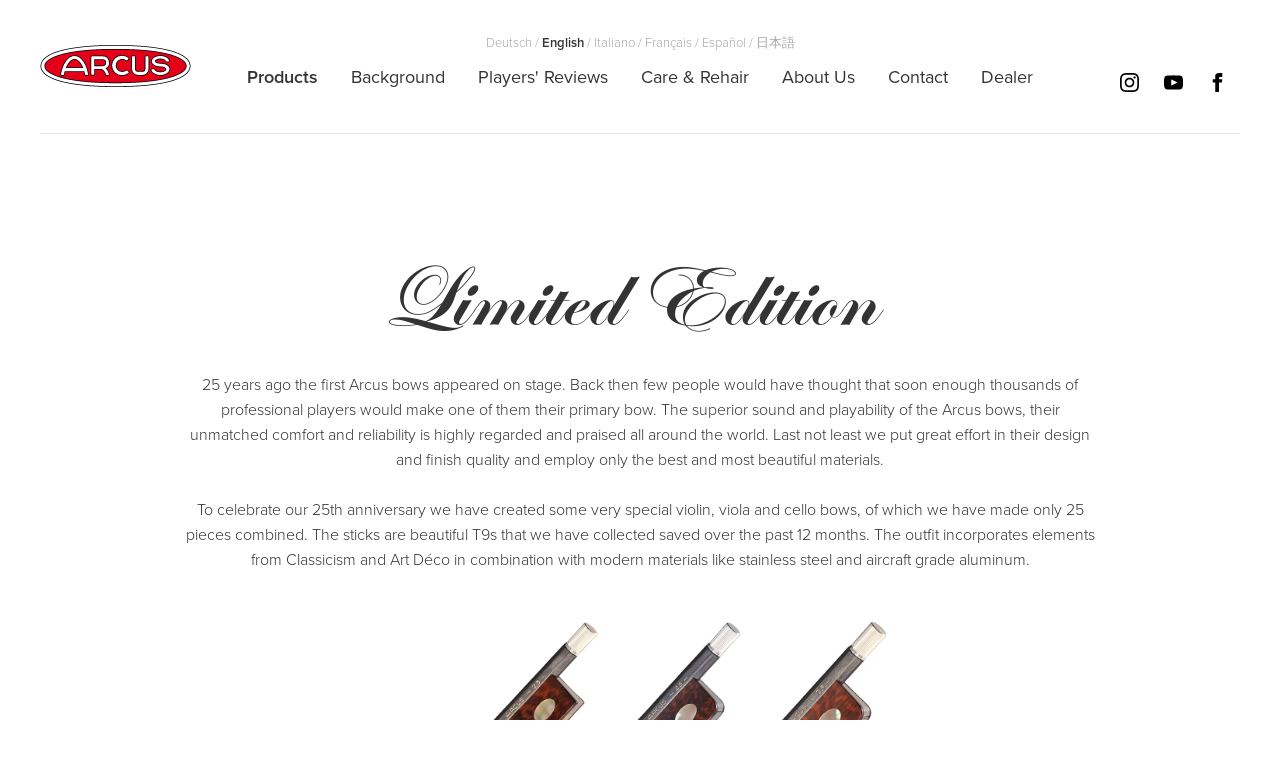

--- FILE ---
content_type: text/html; charset=UTF-8
request_url: https://www.arcus-muesing.de/en/products.html
body_size: 5458
content:
<!DOCTYPE html>
<html lang="en">
<head>
<!-- Global site tag (gtag.js) - Google Analytics -->
<script async src="https://www.googletagmanager.com/gtag/js?id=UA-1222397-1"></script>
<script>window.dataLayer=window.dataLayer||[];function gtag(){dataLayer.push(arguments)}
gtag('js',new Date());gtag('config','UA-1222397-1');gtag('config','AW-1062360535')</script>
<!-- Event snippet for Website traffic conversion page -->
<script>gtag('event','conversion',{'send_to':'AW-1062360535/9wkzCITsjO4BENeryfoD'})</script>
<meta charset="UTF-8">
<title>The Bows - Fine carbon fiber bows for violin, viola, cello and bass</title>
<base href="https://www.arcus-muesing.de/">
<meta name="robots" content="index,follow">
<meta name="description" content="">
<meta name="generator" content="Contao Open Source CMS">
<meta http-equiv="X-UA-Compatible" content="IE=edge">
<!-- Fav- & Apple-Touch-Icons -->
<!-- Favicon -->
<link rel="shortcut icon" href="files/arcus/images/favicon/favicon.ico" type="image/x-icon">
<!-- non-retina iPhone pre iOS 7 -->
<link rel="apple-touch-icon" href="files/arcus/images/favicon/114x114.png" sizes="57x57">
<!-- non-retina iPad pre iOS 7 -->
<link rel="apple-touch-icon" href="files/arcus/images/favicon/144x144.png" sizes="72x72">
<!-- non-retina iPad iOS 7 -->
<link rel="apple-touch-icon" href="files/arcus/images/favicon/152x152.png" sizes="76x76">
<!-- retina iPhone pre iOS 7 -->
<link rel="apple-touch-icon" href="files/arcus/images/favicon/114x114.png" sizes="114x114">
<!-- retina iPhone iOS 7 -->
<link rel="apple-touch-icon" href="files/arcus/images/favicon/120x120.png" sizes="120x120">
<!-- retina iPad pre iOS 7 -->
<link rel="apple-touch-icon" href="files/arcus/images/favicon/144x144.png" sizes="144x144">
<!-- retina iPad iOS 7 -->
<link rel="apple-touch-icon" href="files/arcus/images/favicon/152x152.png" sizes="152x152">
<!-- retina iPhone 6 iOS 7 -->
<link rel="apple-touch-icon" href="files/arcus/images/favicon/180x180.png" sizes="180x180">
<meta name="viewport" content="width=device-width, initial-scale=1">
<link rel="stylesheet" href="assets/css/columns.css,font.css,style.css,overwrites.css-af686577.css">        <link rel="alternate" hreflang="de" href="https://www.arcus-muesing.de/de/produkte.html">
<link rel="alternate" hreflang="en" href="https://www.arcus-muesing.de/en/products.html">
<link rel="alternate" hreflang="x-default" href="https://www.arcus-muesing.de/en/products.html">
<link rel="alternate" hreflang="it" href="https://www.arcus-muesing.de/it/prodotti.html">
<link rel="alternate" hreflang="fr" href="https://www.arcus-muesing.de/fr/produits.html">
<link rel="alternate" hreflang="es" href="https://www.arcus-muesing.de/es/products-12.html">
<link rel="alternate" hreflang="ja" href="https://www.arcus-muesing.de/jp/products.html">
<script src="https://use.typekit.net/frp5nif.js"></script>
<script>try{Typekit.load({async:!0})}catch(e){}</script>
<link type="text/css" rel="stylesheet" href="//fast.fonts.net/cssapi/5b1b059a-b55f-495a-914d-9d9f7708be99.css"/>
<!-- Grunticon -->
<script>window.grunticon=function(e){if(e&&3===e.length){var t=window,n=!(!t.document.createElementNS||!t.document.createElementNS("http://www.w3.org/2000/svg","svg").createSVGRect||!document.implementation.hasFeature("http://www.w3.org/TR/SVG11/feature#Image","1.1")||window.opera&&-1===navigator.userAgent.indexOf("Chrome")),o=function(o){var r=t.document.createElement("link"),a=t.document.getElementsByTagName("script")[0];r.rel="stylesheet",r.href=e[o&&n?0:o?1:2],a.parentNode.insertBefore(r,a)},r=new t.Image;r.onerror=function(){o(!1)},r.onload=function(){o(1===r.width&&1===r.height)},r.src="[data-uri]"}};grunticon(["files/arcus/icons/grunticon/icons.data.svg.css","files/arcus/icons/grunticon/icons.data.png.css","files/arcus/icons/grunticon/icons.fallback.css"])</script>
<noscript><link href="files/arcus/icons/grunticon/icons.fallback.css" rel="stylesheet"></noscript>
<!--[if lt IE 9]><script src="assets/html5shiv/js/html5shiv-printshiv.min.js"></script><![endif]-->
<!-- Facebook Pixel Code -->
<script>!function(f,b,e,v,n,t,s){if(f.fbq)return;n=f.fbq=function(){n.callMethod?n.callMethod.apply(n,arguments):n.queue.push(arguments)};if(!f._fbq)f._fbq=n;n.push=n;n.loaded=!0;n.version='2.0';n.queue=[];t=b.createElement(e);t.async=!0;t.src=v;s=b.getElementsByTagName(e)[0];s.parentNode.insertBefore(t,s)}(window,document,'script','https://connect.facebook.net/en_US/fbevents.js');fbq('init','255578128809102');fbq('track','PageView')</script>
<noscript><img height="1" width="1" style="display:none"
src="https://www.facebook.com/tr?id=255578128809102&ev=PageView&noscript=1"
/></noscript>
<!-- DO NOT MODIFY -->
<!-- End Facebook Pixel Code -->
<meta name="facebook-domain-verification" content="0zejz3sle0h0ypwk4ixwnhojwh2w8r" />
</head>
<body id="top" class="en mac chrome blink ch131" itemscope itemtype="http://schema.org/WebPage">
<header class="header" itemscope itemtype="http://schema.org/WPHeader">
<div class="wrapper">
<div class="header__inner">
<a href="https://www.arcus-muesing.de/en/" class="logo icon--logo"></a>
<a href="#navigation" class="burger">
<span></span>
<span></span>
<span></span>
</a>
<div class="navigation">
<!-- indexer::stop -->
<nav class="mod_navigation nav nav--primary block">
<a href="en/products.html#skipNavigation16" class="invisible">Skip navigation</a>
<ul class="level_1" role="menubar">
<li class="active first"><a href="en/products.html" title="The Bows" class="active first" role="menuitem" itemprop="url"><span itemprop="name">Products</span></a></li>
<li class="sibling"><a href="en/background.html" title="Background Information" class="sibling" role="menuitem" itemprop="url"><span itemprop="name">Background</span></a></li>
<li class="sibling"><a href="en/players-reviews.html" title="Players&apos; Reviews" class="sibling" role="menuitem" itemprop="url"><span itemprop="name">Players' Reviews</span></a></li>
<li class="sibling"><a href="en/service-care.html" title="Service and Care" class="sibling" role="menuitem" itemprop="url"><span itemprop="name">Care & Rehair</span></a></li>
<li class="sibling"><a href="en/about-arcus.html" title="About us" class="sibling" role="menuitem" itemprop="url"><span itemprop="name">About Us</span></a></li>
<li class="sibling"><a href="en/contact.html" title="Contact" class="sibling" role="menuitem" itemprop="url"><span itemprop="name">Contact</span></a></li>
<li class="sibling last"><a href="https://www.arcus-muesing.de/en/contact.html#Dealer" title="Dealer" class="sibling last" role="menuitem" itemprop="url"><span itemprop="name">Dealer</span></a></li>
</ul>
<span id="skipNavigation16" class="invisible"></span>
</nav>
<!-- indexer::continue -->
<!-- indexer::stop -->
<nav class="mod_changelanguage block">
<div class="languageswitch level_1" role="menubar">
<a href="https://www.arcus-muesing.de/de/produkte.html" title="Unsere Bögen" class="lang-de" role="menuitem" itemprop="url"><span itemprop="name">Deutsch</span></a> /
<a href="https://www.arcus-muesing.de/en/products.html" title="The Bows" class="lang-en active" role="menuitem" itemprop="url"><span itemprop="name">English</span></a> /
<a href="https://www.arcus-muesing.de/it/prodotti.html" title="Prodotti" class="lang-it" role="menuitem" itemprop="url"><span itemprop="name">Italiano</span></a> /
<a href="https://www.arcus-muesing.de/fr/produits.html" title="Produits" class="lang-fr" role="menuitem" itemprop="url"><span itemprop="name">Français</span></a> /
<a href="https://www.arcus-muesing.de/es/products-12.html" title="Productos" class="lang-es" role="menuitem" itemprop="url"><span itemprop="name">Español</span></a> /
<a href="https://www.arcus-muesing.de/jp/products.html" title="ザ・バウズ" class="lang-ja" role="menuitem" itemprop="url"><span itemprop="name">日本語</span></a>
</div>
</nav>
<!-- indexer::continue -->                </div>
<div class="header__social">
<a target="_blank" href="https://www.instagram.com/arcusbow/" class="header__social__icon instagram icon--instagram-2"></a>
<a target="_blank" href="https://www.youtube.com/channel/UCt7ylNoK-2Cci7l1rbOt6dA" class="header__social__icon youtube icon--youtube-2"></a>
<a target="_blank" href="https://www.facebook.com/ArcusBows/" class="header__social--nfr header__social__icon facebook icon--facebook-2"></a>
<a target="_blank" href="https://www.facebook.com/ArcusArchets/" class="header__social--fr header__social__icon facebook icon--facebook-2"></a>
</div>
</div>
</div>
</header>
<main class="main" role="main" itemscope itemtype="http://schema.org/WebPageElement" itemprop="mainContentOfPage" id="content">
<div class="wrapper">
<div class="mod_article block" id="article-58">
<a class="products-cat" href="en/426.html">
<h2 class="products-cat__headline">Limited Edition</h2>
<div class="products-cat__content">
25 years ago the first Arcus bows appeared on stage. Back then few people would have thought that soon enough thousands of professional players would make one of them their primary bow. The superior sound and playability of the Arcus bows, their unmatched comfort and reliability is highly regarded and praised all around the world. Last not least we put great effort in their design and finish quality and employ only the best and most beautiful materials.<br />
<br />
To celebrate our 25th anniversary we have created some very special violin, viola and cello bows, of which we have made only 25 pieces combined. The sticks are beautiful T9s that we have collected saved over the past 12 months. The outfit incorporates elements from Classicism and Art Déco in combination with modern materials like stainless steel and aircraft grade aluminum.  </div>
<div class="products-cat__image products-cat__image--border">
<img src="files/arcus/uploads/Bogen/categories/Anniversary 2025_Limited Edition.png" alt="Limited Edition">
</div>
<div class="porducts-cat__button">
<span  class="btn btn--dot icon--btn">
Serien
</span>
</div>
</a>
<a class="products-cat" href="en/products/violinbows.html">
<h2 class="products-cat__headline">Violin Bows</h2>
<div class="products-cat__content">
A sound that is brilliant, open and clear, rich and full, with a uniquely wide range of overtones, free of noise. Fantastic bounce and agility combined with perfect stability and ease of play. Our violin bows fulfill everything you might be looking for to achieve the most beautiful performance.<br />
Discover a whole new and improved world of violin playing that offers unprecedented freedom for your interpretation and that unleashes the full glory of your instrument.  </div>
<div class="products-cat__image products-cat__image--border">
<img src="files/arcus/uploads/Bogen/categories/violinbogen.png" alt="Violin Bows">
</div>
<div class="porducts-cat__button">
<span  class="btn btn--dot icon--btn">
Serien
</span>
</div>
</a>
<a class="products-cat" href="en/products/violabows.html">
<h2 class="products-cat__headline">Viola Bows</h2>
<div class="products-cat__content">
The power of a cello bow combined with the lightness of a violin bow: Our viola bows free violists from the restrictions of traditional bows. They open up the full potential in the sound of every viola, pulling the most  powerful, clear and rich sound while offering the fastest response and absolutely crisp articulation.<br />
With an Arcus viola bow in your hands, you will begin to discover the possibilities of playing your instrument in a completely new, liberated way and find new avenues into your music.  </div>
<div class="products-cat__image products-cat__image--border">
<img src="files/arcus/uploads/Bogen/categories/violabogen.png" alt="Viola Bows">
</div>
<div class="porducts-cat__button">
<span  class="btn btn--dot icon--btn">
Serien
</span>
</div>
</a>
<a class="products-cat" href="en/products/cellobows.html">
<h2 class="products-cat__headline">Cello Bows</h2>
<div class="products-cat__content">
The use of endpins and steel strings have changed the playing and the sound of the cello in quite a dramatic way and has given it added brilliance and power. The Arcus cello bows are the first bows that allow you to use this potential completely. Their sticks are both much stronger than wooden sticks and lighter. This provides ultimate agility and elegance, an effortless playing, instant response on all strings and significantly improved playing comfort.<br />
They pull a clean and open sound that can be very soft and extremely powerful. The sound in the upper registers is brilliant and shows a beautiful range of overtones.  </div>
<div class="products-cat__image products-cat__image--border">
<img src="files/arcus/uploads/Bogen/categories/cellobogen.png" alt="Cello Bows">
</div>
<div class="porducts-cat__button">
<span  class="btn btn--dot icon--btn">
Serien
</span>
</div>
</a>
<a class="products-cat" href="en/products/bassbows.html">
<h2 class="products-cat__headline">Bass Bows</h2>
<div class="products-cat__content">
The perfect bass bow needs to fulfil five rather different requirements. Firstly, it needs a good response, on all strings and in all registers, as this is always an issue on the largest of our beloved string instruments. Secondly, it must sound clear and open. Thirdly, it must sit firm on all 4 or 5 strings but also bounce easily, which is quite a challenge given the large differences in the mass &#40;weight&#41; of the strings. Fourthly, it should sit well in the hand and put as little strain as possible on the player&#39;s hand and arm, because playing the double bass is strenuous enough. Last but not least, it should be robust and immune to climate and humidity.<br />
These are probably the first bass bows that fulfil all five criteria and so maybe we should not be surprised that the demand for our bassbows has been so high over these past years but keeps growing still.  </div>
<div class="products-cat__image products-cat__image--border">
<img src="files/arcus/uploads/Bogen/categories/bassbogen.png" alt="Bass Bows">
</div>
<div class="porducts-cat__button">
<span  class="btn btn--dot icon--btn">
Serien
</span>
</div>
</a>
</div>
</div>
</main>
<footer class="footer" itemscope itemtype="http://schema.org/WPFooter">
<div class="wrapper">
<div class="footer__inner">
<div class="footer__constrain">
<div class="grid">
<div class="grid__item width-tab--1of2 width-lap--1of4">
<!-- indexer::stop -->
<nav class="mod_customnav block">
<a href="en/products.html#skipNavigation18" class="invisible">Skip navigation</a>
<ul class="level_1">
<li class="header-big first"><a href="en/home.html" title="high-tech carbon fiber bows for violin, viola, cello and bass" class="header-big first">Home</a></li>
<li><a href="en/players-reviews.html" title="Players&apos; Reviews">Players' Reviews</a></li>
<li><a href="en/service-care.html#register" title="Register">Register</a></li>
<li class="last"><a href="en/service-care.html#missing-bows" title="Missing Bows" class="last">Missing Bows</a></li>
</ul>
<span id="skipNavigation18" class="invisible"></span>
</nav>
<!-- indexer::continue -->
</div><div class="grid__item width-tab--1of2  width-lap--1of4">
<!-- indexer::stop -->
<nav class="mod_customnav block">
<a href="en/products.html#skipNavigation19" class="invisible">Skip navigation</a>
<ul class="level_1">
<li class="first"><a href="en/about-arcus.html" title="About us" class="first">About Us</a></li>
<li><a href="en/contact.html" title="Contact">Contact</a></li>
<li class="last"><a href="https://www.arcus-muesing.de/en/contact.html#Dealer" title="Dealer" class="last">Dealer</a></li>
</ul>
<span id="skipNavigation19" class="invisible"></span>
</nav>
<!-- indexer::continue -->
</div><div class="grid__item width-lap--1of4">
<!-- indexer::stop -->
<nav class="mod_customnav block">
<a href="en/products.html#skipNavigation20" class="invisible">Skip navigation</a>
<ul class="level_1">
<li class="active first last"><strong class="active first last">Products</strong></li>
</ul>
<span id="skipNavigation20" class="invisible"></span>
</nav>
<!-- indexer::continue -->
<!-- indexer::stop -->
<nav class="mod_navigation block">
<a href="en/products.html#skipNavigation21" class="invisible">Skip navigation</a>
<ul class="level_1">
<li class="first"><a href="en/products/violinbows.html" title="violin bows" class="first">Violinbows</a></li>
<li><a href="en/products/violabows.html" title="viola bows">Violabows</a></li>
<li><a href="en/products/cellobows.html" title="cello bows">Cellobows</a></li>
<li class="last"><a href="en/products/bassbows.html" title="bass bows" class="last">Bassbows</a></li>
</ul>
<span id="skipNavigation21" class="invisible"></span>
</nav>
<!-- indexer::continue -->
</div>
</div>                </div>
</div>
</div>
</footer>
</div>
<script src="files/arcus/js/build.js?v=3563fef8"></script><script src="files/arcus/js/_modernizr.js?v=b4df0a1f"></script>
</body>
</html>

--- FILE ---
content_type: text/css
request_url: https://www.arcus-muesing.de/assets/css/columns.css,font.css,style.css,overwrites.css-af686577.css
body_size: 88440
content:
.rs-columns {
  clear: both;
  display: inline-block;
  width: 100%;
}

.rs-column {
  float: left;
  width: 100%;
  margin-top: 7.69231%;
  margin-right: 7.69231%;
}
.rs-column.-large-first {
  clear: left;
}
.rs-column.-large-last {
  margin-right: -5px;
}
.rs-column.-large-first-row {
  margin-top: 0;
}
.rs-column.-large-col-1-1 {
  width: 100%;
}
.rs-column.-large-col-2-1 {
  width: 46.15385%;
}
.rs-column.-large-col-2-2 {
  width: 100%;
}
.rs-column.-large-col-3-1 {
  width: 28.20513%;
}
.rs-column.-large-col-3-2 {
  width: 64.10256%;
}
.rs-column.-large-col-3-3 {
  width: 100%;
}
.rs-column.-large-col-4-1 {
  width: 19.23077%;
}
.rs-column.-large-col-4-2 {
  width: 46.15385%;
}
.rs-column.-large-col-4-3 {
  width: 73.07692%;
}
.rs-column.-large-col-4-4 {
  width: 100%;
}
.rs-column.-large-col-5-1 {
  width: 13.84615%;
}
.rs-column.-large-col-5-2 {
  width: 35.38462%;
}
.rs-column.-large-col-5-3 {
  width: 56.92308%;
}
.rs-column.-large-col-5-4 {
  width: 78.46154%;
}
.rs-column.-large-col-5-5 {
  width: 100%;
}
.rs-column.-large-col-6-1 {
  width: 10.25641%;
}
.rs-column.-large-col-6-2 {
  width: 28.20513%;
}
.rs-column.-large-col-6-3 {
  width: 46.15385%;
}
.rs-column.-large-col-6-4 {
  width: 64.10256%;
}
.rs-column.-large-col-6-5 {
  width: 82.05128%;
}
.rs-column.-large-col-6-6 {
  width: 100%;
}
@media screen and (max-width: 900px) {
  .rs-column {
    margin-top: 7.69231%;
    margin-right: 7.69231%;
  }
  .rs-column.-large-first {
    clear: none;
  }
  .rs-column.-large-last {
    margin-right: 7.69231%;
  }
  .rs-column.-large-first-row {
    margin-top: 7.69231%;
  }
  .rs-column.-medium-first {
    clear: left;
  }
  .rs-column.-medium-last {
    margin-right: -5px;
  }
  .rs-column.-medium-first-row {
    margin-top: 0;
  }
  .rs-column.-medium-col-1-1 {
    width: 100%;
  }
  .rs-column.-medium-col-2-1 {
    width: 46.15385%;
  }
  .rs-column.-medium-col-2-2 {
    width: 100%;
  }
  .rs-column.-medium-col-3-1 {
    width: 28.20513%;
  }
  .rs-column.-medium-col-3-2 {
    width: 64.10256%;
  }
  .rs-column.-medium-col-3-3 {
    width: 100%;
  }
  .rs-column.-medium-col-4-1 {
    width: 19.23077%;
  }
  .rs-column.-medium-col-4-2 {
    width: 46.15385%;
  }
  .rs-column.-medium-col-4-3 {
    width: 73.07692%;
  }
  .rs-column.-medium-col-4-4 {
    width: 100%;
  }
  .rs-column.-medium-col-5-1 {
    width: 13.84615%;
  }
  .rs-column.-medium-col-5-2 {
    width: 35.38462%;
  }
  .rs-column.-medium-col-5-3 {
    width: 56.92308%;
  }
  .rs-column.-medium-col-5-4 {
    width: 78.46154%;
  }
  .rs-column.-medium-col-5-5 {
    width: 100%;
  }
  .rs-column.-medium-col-6-1 {
    width: 10.25641%;
  }
  .rs-column.-medium-col-6-2 {
    width: 28.20513%;
  }
  .rs-column.-medium-col-6-3 {
    width: 46.15385%;
  }
  .rs-column.-medium-col-6-4 {
    width: 64.10256%;
  }
  .rs-column.-medium-col-6-5 {
    width: 82.05128%;
  }
  .rs-column.-medium-col-6-6 {
    width: 100%;
  }
}
@media screen and (max-width: 599px) {
  .rs-column {
    margin-top: 7.69231%;
    margin-right: 7.69231%;
  }
  .rs-column.-large-last {
    margin-right: 7.69231%;
  }
  .rs-column.-large-first-row {
    margin-top: 7.69231%;
  }
  .rs-column.-medium-first {
    clear: none;
  }
  .rs-column.-medium-last {
    margin-right: 7.69231%;
  }
  .rs-column.-medium-first-row {
    margin-top: 7.69231%;
  }
  .rs-column.-small-first {
    clear: left;
  }
  .rs-column.-small-last {
    margin-right: -5px;
  }
  .rs-column.-small-first-row {
    margin-top: 0;
  }
  .rs-column.-small-col-1-1 {
    width: 100%;
  }
  .rs-column.-small-col-2-1 {
    width: 46.15385%;
  }
  .rs-column.-small-col-2-2 {
    width: 100%;
  }
  .rs-column.-small-col-3-1 {
    width: 28.20513%;
  }
  .rs-column.-small-col-3-2 {
    width: 64.10256%;
  }
  .rs-column.-small-col-3-3 {
    width: 100%;
  }
  .rs-column.-small-col-4-1 {
    width: 19.23077%;
  }
  .rs-column.-small-col-4-2 {
    width: 46.15385%;
  }
  .rs-column.-small-col-4-3 {
    width: 73.07692%;
  }
  .rs-column.-small-col-4-4 {
    width: 100%;
  }
  .rs-column.-small-col-5-1 {
    width: 13.84615%;
  }
  .rs-column.-small-col-5-2 {
    width: 35.38462%;
  }
  .rs-column.-small-col-5-3 {
    width: 56.92308%;
  }
  .rs-column.-small-col-5-4 {
    width: 78.46154%;
  }
  .rs-column.-small-col-5-5 {
    width: 100%;
  }
  .rs-column.-small-col-6-1 {
    width: 10.25641%;
  }
  .rs-column.-small-col-6-2 {
    width: 28.20513%;
  }
  .rs-column.-small-col-6-3 {
    width: 46.15385%;
  }
  .rs-column.-small-col-6-4 {
    width: 64.10256%;
  }
  .rs-column.-small-col-6-5 {
    width: 82.05128%;
  }
  .rs-column.-small-col-6-6 {
    width: 100%;
  }
}

/* caudex-regular - latin */
@font-face {
  font-family: 'Caudex';
  font-style: normal;
  font-weight: 400;
  src: url('../../files/arcus/fonts/caudex-v15-latin-regular.eot');
  /* IE9 Compat Modes */
  src: local(''),
    url('../../files/arcus/fonts/caudex-v15-latin-regular.eot?#iefix') format('embedded-opentype'),
    /* IE6-IE8 */
    url('../../files/arcus/fonts/caudex-v15-latin-regular.woff2') format('woff2'),
    /* Super Modern Browsers */
    url('../../files/arcus/fonts/caudex-v15-latin-regular.woff') format('woff'),
    /* Modern Browsers */
    url('../../files/arcus/fonts/caudex-v15-latin-regular.ttf') format('truetype'),
    /* Safari, Android, iOS */
    url('../../files/arcus/fonts/caudex-v15-latin-regular.svg#Caudex') format('svg');
  /* Legacy iOS */
}
/*! normalize.css v3.0.1 | MIT License | git.io/normalize */html{font-family:sans-serif;-ms-text-size-adjust:100%;-webkit-text-size-adjust:100%}body{margin:0}article,aside,details,figcaption,figure,footer,header,hgroup,main,nav,section,summary{display:block}audio,canvas,progress,video{display:inline-block;vertical-align:baseline}audio:not([controls]){display:none;height:0}[hidden],template{display:none}a{background:transparent}a:active,a:hover{outline:0}abbr[title]{border-bottom:1px dotted}b,strong{font-weight:bold}dfn{font-style:italic}h1{font-size:2em;margin:0.67em 0}mark{background:#ff0;color:#000}small{font-size:80%}sub,sup{font-size:75%;line-height:0;position:relative;vertical-align:baseline}sup{top:-0.5em}sub{bottom:-0.25em}img{border:0}svg:not(:root){overflow:hidden}figure{margin:1em 40px}hr{box-sizing:content-box;height:0}pre{overflow:auto}code,kbd,pre,samp{font-family:monospace, monospace;font-size:1em}button,input,optgroup,select,textarea{color:inherit;font:inherit;margin:0}button{overflow:visible}button,select{text-transform:none}button,html input[type="button"],input[type="reset"],input[type="submit"]{-webkit-appearance:button;cursor:pointer}button[disabled],html input[disabled]{cursor:default}button::-moz-focus-inner,input::-moz-focus-inner{border:0;padding:0}input{line-height:normal}input[type="checkbox"],input[type="radio"]{box-sizing:border-box;padding:0}input[type="number"]::-webkit-inner-spin-button,input[type="number"]::-webkit-outer-spin-button{height:auto}input[type="search"]{-webkit-appearance:textfield;box-sizing:content-box}input[type="search"]::-webkit-search-cancel-button,input[type="search"]::-webkit-search-decoration{-webkit-appearance:none}fieldset{border:1px solid #c0c0c0;margin:0 2px;padding:0.35em 0.625em 0.75em}legend{border:0;padding:0}textarea{overflow:auto}optgroup{font-weight:bold}table{border-collapse:collapse;border-spacing:0}td,th{padding:0}*,*:before,*:after{box-sizing:border-box}body{margin:0;padding:0}body,h1,h2,.background__description__headline,h3,h4,h5,h6,p,blockquote,pre,dl,dd,ol,ul,form,fieldset,legend,table,th,td,caption,hr{margin:0;padding:0}h1,h2,.background__description__headline,h3,h4,h5,h6,ul,ol,dl,blockquote,p,address,table,fieldset,figure,pre{margin:0 0 40px;margin:0 0 2.5rem}ul,ol,dd{margin-left:40px;margin-left:2.5rem}li>ul,li>ol{margin-bottom:0}html{font-family:"proxima-nova","Helvetica Neue",sans-serif;font-size:1em;line-height:1.5625}h1,.heading-1{font-size:150px;font-size:9.375rem;line-height:1}h2,.background__description__headline,.heading-2{font-size:90px;font-size:5.625rem;line-height:1.11111}h3,.heading-3{font-size:50px;font-size:3.125rem;line-height:1}h4,.heading-4{font-size:30px;font-size:1.875rem;line-height:1.66667}h5,.heading-5{font-size:18px;font-size:1.125rem;line-height:1.38889}h6,.heading-6{font-size:16px;font-size:1rem;line-height:1.5625}a{color:#333;text-decoration:none}a:hover{color:#333;text-decoration:underline}a:focus{outline:thin dotted}a:hover,a:active{outline:0}object,embed,video,img{max-width:100%;height:auto}img{color:#c00}img[width],img[height]{max-width:none}.grid,.products-old__informations{list-style:none;margin:0;padding:0;margin-left:-40px;margin-left:-2.5rem}.grid__item,.products-old__informations__item{display:inline-block;vertical-align:top;width:100%;padding-left:40px;padding-left:2.5rem}.grid--reversed{direction:rtl;text-align:left}.grid--reversed>.grid__item,.grid--reversed>.products-old__informations__item{direction:ltr;text-align:left}.grid--flush{margin-left:0}.grid--flush>.grid__item,.grid--flush>.products-old__informations__item{padding-left:0}.grid--small,.products-old__informations{margin-left:-20px;margin-left:-1.25rem}.grid--small>.grid__item,.products-old__informations>.grid__item,.grid--small>.products-old__informations__item,.products-old__informations>.products-old__informations__item{padding-left:20px;padding-left:1.25rem}.grid--large{margin-left:-80px;margin-left:-5rem}.grid--large>.grid__item,.grid--large>.products-old__informations__item{padding-left:80px;padding-left:5rem}.constrain{margin:0 auto}.constrain--small{max-width:560px;max-width:35rem}.constrain--medium{max-width:620px;max-width:38.75rem}.constrain--large{max-width:1344px;max-width:84rem}.constrain--max{max-width:1433px;max-width:89.5625rem}.media{*zoom:1;display:block}.media:before,.media:after{content:" ";display:table}.media:after{clear:both}.media__img{float:left;margin-right:40px;margin-right:2.5rem}.media__img>img{display:block}.media__body{overflow:hidden}.media__body,.media__body>:last-child{margin-bottom:0}.media--rev>.media__img{float:right;margin-right:0;margin-left:40px;margin-left:2.5rem}.media--small .media__img{margin-right:20px;margin-right:1.25rem}.media--small.media--rev>.media__img{margin-right:0;margin-left:20px;margin-left:1.25rem}.icon{width:40px;height:40px;vertical-align:middle;display:inline-block}.space--top-none{margin-top:0px;margin-top:0rem}.space--left-none{margin-left:0px;margin-left:0rem}.space--right-none{margin-right:0px;margin-right:0rem}.space--bottom-none{margin-bottom:0px;margin-bottom:0rem}.space--top-quarter{margin-top:10px;margin-top:.625rem}.space--left-quarter{margin-left:10px;margin-left:.625rem}.space--right-quarter{margin-right:10px;margin-right:.625rem}.space--bottom-quarter{margin-bottom:10px;margin-bottom:.625rem}.space--top-third{margin-top:13.33333px;margin-top:.83333rem}.space--left-third{margin-left:13.33333px;margin-left:.83333rem}.space--right-third{margin-right:13.33333px;margin-right:.83333rem}.space--bottom-third{margin-bottom:13.33333px;margin-bottom:.83333rem}.space--top-half{margin-top:20px;margin-top:1.25rem}.space--left-half{margin-left:20px;margin-left:1.25rem}.space--right-half{margin-right:20px;margin-right:1.25rem}.space--bottom-half{margin-bottom:20px;margin-bottom:1.25rem}.space--top{margin-top:40px;margin-top:2.5rem}.space--left{margin-left:40px;margin-left:2.5rem}.space--right{margin-right:40px;margin-right:2.5rem}.space--bottom{margin-bottom:40px;margin-bottom:2.5rem}.space--top-double{margin-top:80px;margin-top:5rem}.space--left-double{margin-left:80px;margin-left:5rem}.space--right-double{margin-right:80px;margin-right:5rem}.space--bottom-double{margin-bottom:80px;margin-bottom:5rem}.space--top-triple{margin-top:120px;margin-top:7.5rem}.space--left-triple{margin-left:120px;margin-left:7.5rem}.space--right-triple{margin-right:120px;margin-right:7.5rem}.space--bottom-triple{margin-bottom:120px;margin-bottom:7.5rem}@media screen and (min-width: 481px){.space-tab--top-none{margin-top:0px;margin-top:0rem}.space-tab--left-none{margin-left:0px;margin-left:0rem}.space-tab--right-none{margin-right:0px;margin-right:0rem}.space-tab--bottom-none{margin-bottom:0px;margin-bottom:0rem}.space-tab--top-quarter{margin-top:10px;margin-top:.625rem}.space-tab--left-quarter{margin-left:10px;margin-left:.625rem}.space-tab--right-quarter{margin-right:10px;margin-right:.625rem}.space-tab--bottom-quarter{margin-bottom:10px;margin-bottom:.625rem}.space-tab--top-third{margin-top:13.33333px;margin-top:.83333rem}.space-tab--left-third{margin-left:13.33333px;margin-left:.83333rem}.space-tab--right-third{margin-right:13.33333px;margin-right:.83333rem}.space-tab--bottom-third{margin-bottom:13.33333px;margin-bottom:.83333rem}.space-tab--top-half{margin-top:20px;margin-top:1.25rem}.space-tab--left-half{margin-left:20px;margin-left:1.25rem}.space-tab--right-half{margin-right:20px;margin-right:1.25rem}.space-tab--bottom-half{margin-bottom:20px;margin-bottom:1.25rem}.space-tab--top{margin-top:40px;margin-top:2.5rem}.space-tab--left{margin-left:40px;margin-left:2.5rem}.space-tab--right{margin-right:40px;margin-right:2.5rem}.space-tab--bottom{margin-bottom:40px;margin-bottom:2.5rem}.space-tab--top-double{margin-top:80px;margin-top:5rem}.space-tab--left-double{margin-left:80px;margin-left:5rem}.space-tab--right-double{margin-right:80px;margin-right:5rem}.space-tab--bottom-double{margin-bottom:80px;margin-bottom:5rem}.space-tab--top-triple{margin-top:120px;margin-top:7.5rem}.space-tab--left-triple{margin-left:120px;margin-left:7.5rem}.space-tab--right-triple{margin-right:120px;margin-right:7.5rem}.space-tab--bottom-triple{margin-bottom:120px;margin-bottom:7.5rem}}@media screen and (min-width: 880px){.space-lap--top-none{margin-top:0px;margin-top:0rem}.space-lap--left-none{margin-left:0px;margin-left:0rem}.space-lap--right-none{margin-right:0px;margin-right:0rem}.space-lap--bottom-none{margin-bottom:0px;margin-bottom:0rem}.space-lap--top-quarter{margin-top:10px;margin-top:.625rem}.space-lap--left-quarter{margin-left:10px;margin-left:.625rem}.space-lap--right-quarter{margin-right:10px;margin-right:.625rem}.space-lap--bottom-quarter{margin-bottom:10px;margin-bottom:.625rem}.space-lap--top-third{margin-top:13.33333px;margin-top:.83333rem}.space-lap--left-third{margin-left:13.33333px;margin-left:.83333rem}.space-lap--right-third{margin-right:13.33333px;margin-right:.83333rem}.space-lap--bottom-third{margin-bottom:13.33333px;margin-bottom:.83333rem}.space-lap--top-half{margin-top:20px;margin-top:1.25rem}.space-lap--left-half{margin-left:20px;margin-left:1.25rem}.space-lap--right-half{margin-right:20px;margin-right:1.25rem}.space-lap--bottom-half{margin-bottom:20px;margin-bottom:1.25rem}.space-lap--top{margin-top:40px;margin-top:2.5rem}.space-lap--left{margin-left:40px;margin-left:2.5rem}.space-lap--right{margin-right:40px;margin-right:2.5rem}.space-lap--bottom{margin-bottom:40px;margin-bottom:2.5rem}.space-lap--top-double{margin-top:80px;margin-top:5rem}.space-lap--left-double{margin-left:80px;margin-left:5rem}.space-lap--right-double{margin-right:80px;margin-right:5rem}.space-lap--bottom-double{margin-bottom:80px;margin-bottom:5rem}.space-lap--top-triple{margin-top:120px;margin-top:7.5rem}.space-lap--left-triple{margin-left:120px;margin-left:7.5rem}.space-lap--right-triple{margin-right:120px;margin-right:7.5rem}.space-lap--bottom-triple{margin-bottom:120px;margin-bottom:7.5rem}}@media screen and (min-width: 1024px){.space-desk--top-none{margin-top:0px;margin-top:0rem}.space-desk--left-none{margin-left:0px;margin-left:0rem}.space-desk--right-none{margin-right:0px;margin-right:0rem}.space-desk--bottom-none{margin-bottom:0px;margin-bottom:0rem}.space-desk--top-quarter{margin-top:10px;margin-top:.625rem}.space-desk--left-quarter{margin-left:10px;margin-left:.625rem}.space-desk--right-quarter{margin-right:10px;margin-right:.625rem}.space-desk--bottom-quarter{margin-bottom:10px;margin-bottom:.625rem}.space-desk--top-third{margin-top:13.33333px;margin-top:.83333rem}.space-desk--left-third{margin-left:13.33333px;margin-left:.83333rem}.space-desk--right-third{margin-right:13.33333px;margin-right:.83333rem}.space-desk--bottom-third{margin-bottom:13.33333px;margin-bottom:.83333rem}.space-desk--top-half{margin-top:20px;margin-top:1.25rem}.space-desk--left-half{margin-left:20px;margin-left:1.25rem}.space-desk--right-half{margin-right:20px;margin-right:1.25rem}.space-desk--bottom-half{margin-bottom:20px;margin-bottom:1.25rem}.space-desk--top{margin-top:40px;margin-top:2.5rem}.space-desk--left{margin-left:40px;margin-left:2.5rem}.space-desk--right{margin-right:40px;margin-right:2.5rem}.space-desk--bottom{margin-bottom:40px;margin-bottom:2.5rem}.space-desk--top-double{margin-top:80px;margin-top:5rem}.space-desk--left-double{margin-left:80px;margin-left:5rem}.space-desk--right-double{margin-right:80px;margin-right:5rem}.space-desk--bottom-double{margin-bottom:80px;margin-bottom:5rem}.space-desk--top-triple{margin-top:120px;margin-top:7.5rem}.space-desk--left-triple{margin-left:120px;margin-left:7.5rem}.space-desk--right-triple{margin-right:120px;margin-right:7.5rem}.space-desk--bottom-triple{margin-bottom:120px;margin-bottom:7.5rem}}@media screen and (min-width: 1250px){.space-desk-wide--top-none{margin-top:0px;margin-top:0rem}.space-desk-wide--left-none{margin-left:0px;margin-left:0rem}.space-desk-wide--right-none{margin-right:0px;margin-right:0rem}.space-desk-wide--bottom-none{margin-bottom:0px;margin-bottom:0rem}.space-desk-wide--top-quarter{margin-top:10px;margin-top:.625rem}.space-desk-wide--left-quarter{margin-left:10px;margin-left:.625rem}.space-desk-wide--right-quarter{margin-right:10px;margin-right:.625rem}.space-desk-wide--bottom-quarter{margin-bottom:10px;margin-bottom:.625rem}.space-desk-wide--top-third{margin-top:13.33333px;margin-top:.83333rem}.space-desk-wide--left-third{margin-left:13.33333px;margin-left:.83333rem}.space-desk-wide--right-third{margin-right:13.33333px;margin-right:.83333rem}.space-desk-wide--bottom-third{margin-bottom:13.33333px;margin-bottom:.83333rem}.space-desk-wide--top-half{margin-top:20px;margin-top:1.25rem}.space-desk-wide--left-half{margin-left:20px;margin-left:1.25rem}.space-desk-wide--right-half{margin-right:20px;margin-right:1.25rem}.space-desk-wide--bottom-half{margin-bottom:20px;margin-bottom:1.25rem}.space-desk-wide--top{margin-top:40px;margin-top:2.5rem}.space-desk-wide--left{margin-left:40px;margin-left:2.5rem}.space-desk-wide--right{margin-right:40px;margin-right:2.5rem}.space-desk-wide--bottom{margin-bottom:40px;margin-bottom:2.5rem}.space-desk-wide--top-double{margin-top:80px;margin-top:5rem}.space-desk-wide--left-double{margin-left:80px;margin-left:5rem}.space-desk-wide--right-double{margin-right:80px;margin-right:5rem}.space-desk-wide--bottom-double{margin-bottom:80px;margin-bottom:5rem}.space-desk-wide--top-triple{margin-top:120px;margin-top:7.5rem}.space-desk-wide--left-triple{margin-left:120px;margin-left:7.5rem}.space-desk-wide--right-triple{margin-right:120px;margin-right:7.5rem}.space-desk-wide--bottom-triple{margin-bottom:120px;margin-bottom:7.5rem}}.width--0{width:0% !important;display:none}.width--1of1,.width--2of2,.width--3of3,.width--4of4,.width--5of5,.width--6of6{width:100% !important;display:inline-block}.width--1of2,.products-old__informations__item,.width--2of4,.width--3of6,.width--4of8,.width--5of10,.width--6of12{width:50% !important;display:inline-block}.width--1of3,.width--2of6,.width--3of9,.width--4of12{width:33.33333% !important;display:inline-block}.width--2of3,.width--4of6,.width--6of9,.width--8of12{width:66.66666% !important;display:inline-block}.width--1of4,.width--2of8,.width--3of12{width:25% !important;display:inline-block}.width--3of4,.width--6of8,.width--9of12{width:75% !important;display:inline-block}.width--1of5,.width--2of10{width:20% !important;display:inline-block}.width--2of5,.width--4of10{width:40% !important;display:inline-block}.width--3of5,.width--6of10{width:60% !important;display:inline-block}.width--4of5,.width--8of10{width:80% !important;display:inline-block}.width--1of6,.width--2of12{width:16.66666% !important;display:inline-block}.width--5of6,.width--10of12{width:83.33333% !important;display:inline-block}.width--1of8{width:12.5% !important;display:inline-block}.width--3of8{width:37.5% !important;display:inline-block}.width--5of8{width:62.5% !important;display:inline-block}.width--7of8{width:87.5% !important;display:inline-block}.width--1of9{width:11.1111111% !important;display:inline-block}.width--2of9{width:22.2222222% !important;display:inline-block}.width--4of9{width:44.4444444% !important;display:inline-block}.width--5of9{width:55.5555555% !important;display:inline-block}.width--7of9{width:77.7777777% !important;display:inline-block}.width--8of9{width:88.8888888% !important;display:inline-block}.width--1of10{width:10% !important;display:inline-block}.width--3of10{width:30% !important;display:inline-block}.width--7of10{width:70% !important;display:inline-block}.width--9of10{width:90% !important;display:inline-block}.width--1of12{width:8.3333333% !important;display:inline-block}.width--5of12{width:41.6666666% !important;display:inline-block}.width--7of12{width:58.3333333% !important;display:inline-block}.width--11of12{width:91.6666666% !important;display:inline-block}@media screen and (min-width: 481px){.width-tab--0{width:0% !important;display:none}.width-tab--1of1,.width-tab--2of2,.width-tab--3of3,.width-tab--4of4,.width-tab--5of5,.width-tab--6of6{width:100% !important;display:inline-block}.width-tab--1of2,.width-tab--2of4,.width-tab--3of6,.width-tab--4of8,.width-tab--5of10,.width-tab--6of12{width:50% !important;display:inline-block}.width-tab--1of3,.width-tab--2of6,.width-tab--3of9,.width-tab--4of12{width:33.33333% !important;display:inline-block}.width-tab--2of3,.width-tab--4of6,.width-tab--6of9,.width-tab--8of12{width:66.66666% !important;display:inline-block}.width-tab--1of4,.products-old__informations__item,.width-tab--2of8,.width-tab--3of12{width:25% !important;display:inline-block}.width-tab--3of4,.width-tab--6of8,.width-tab--9of12{width:75% !important;display:inline-block}.width-tab--1of5,.width-tab--2of10{width:20% !important;display:inline-block}.width-tab--2of5,.width-tab--4of10{width:40% !important;display:inline-block}.width-tab--3of5,.width-tab--6of10{width:60% !important;display:inline-block}.width-tab--4of5,.width-tab--8of10{width:80% !important;display:inline-block}.width-tab--1of6,.width-tab--2of12{width:16.66666% !important;display:inline-block}.width-tab--5of6,.width-tab--10of12{width:83.33333% !important;display:inline-block}.width-tab--1of8{width:12.5% !important;display:inline-block}.width-tab--3of8{width:37.5% !important;display:inline-block}.width-tab--5of8{width:62.5% !important;display:inline-block}.width-tab--7of8{width:87.5% !important;display:inline-block}.width-tab--1of9{width:11.1111111% !important;display:inline-block}.width-tab--2of9{width:22.2222222% !important;display:inline-block}.width-tab--4of9{width:44.4444444% !important;display:inline-block}.width-tab--5of9{width:55.5555555% !important;display:inline-block}.width-tab--7of9{width:77.7777777% !important;display:inline-block}.width-tab--8of9{width:88.8888888% !important;display:inline-block}.width-tab--1of10{width:10% !important;display:inline-block}.width-tab--3of10{width:30% !important;display:inline-block}.width-tab--7of10{width:70% !important;display:inline-block}.width-tab--9of10{width:90% !important;display:inline-block}.width-tab--1of12{width:8.3333333% !important;display:inline-block}.width-tab--5of12{width:41.6666666% !important;display:inline-block}.width-tab--7of12{width:58.3333333% !important;display:inline-block}.width-tab--11of12{width:91.6666666% !important;display:inline-block}}@media screen and (min-width: 880px){.width-lap--0{width:0% !important;display:none}.width-lap--1of1,.width-lap--2of2,.width-lap--3of3,.width-lap--4of4,.width-lap--5of5,.width-lap--6of6{width:100% !important;display:inline-block}.width-lap--1of2,.width-lap--2of4,.width-lap--3of6,.width-lap--4of8,.width-lap--5of10,.width-lap--6of12{width:50% !important;display:inline-block}.width-lap--1of3,.width-lap--2of6,.width-lap--3of9,.width-lap--4of12{width:33.33333% !important;display:inline-block}.width-lap--2of3,.width-lap--4of6,.width-lap--6of9,.width-lap--8of12{width:66.66666% !important;display:inline-block}.width-lap--1of4,.width-lap--2of8,.width-lap--3of12{width:25% !important;display:inline-block}.width-lap--3of4,.width-lap--6of8,.width-lap--9of12{width:75% !important;display:inline-block}.width-lap--1of5,.width-lap--2of10{width:20% !important;display:inline-block}.width-lap--2of5,.width-lap--4of10{width:40% !important;display:inline-block}.width-lap--3of5,.width-lap--6of10{width:60% !important;display:inline-block}.width-lap--4of5,.width-lap--8of10{width:80% !important;display:inline-block}.width-lap--1of6,.width-lap--2of12{width:16.66666% !important;display:inline-block}.width-lap--5of6,.width-lap--10of12{width:83.33333% !important;display:inline-block}.width-lap--1of8{width:12.5% !important;display:inline-block}.width-lap--3of8{width:37.5% !important;display:inline-block}.width-lap--5of8{width:62.5% !important;display:inline-block}.width-lap--7of8{width:87.5% !important;display:inline-block}.width-lap--1of9{width:11.1111111% !important;display:inline-block}.width-lap--2of9{width:22.2222222% !important;display:inline-block}.width-lap--4of9{width:44.4444444% !important;display:inline-block}.width-lap--5of9{width:55.5555555% !important;display:inline-block}.width-lap--7of9{width:77.7777777% !important;display:inline-block}.width-lap--8of9{width:88.8888888% !important;display:inline-block}.width-lap--1of10{width:10% !important;display:inline-block}.width-lap--3of10{width:30% !important;display:inline-block}.width-lap--7of10{width:70% !important;display:inline-block}.width-lap--9of10{width:90% !important;display:inline-block}.width-lap--1of12{width:8.3333333% !important;display:inline-block}.width-lap--5of12{width:41.6666666% !important;display:inline-block}.width-lap--7of12{width:58.3333333% !important;display:inline-block}.width-lap--11of12{width:91.6666666% !important;display:inline-block}}@media screen and (min-width: 1024px){.width-desk--0{width:0% !important;display:none}.width-desk--1of1,.width-desk--2of2,.width-desk--3of3,.width-desk--4of4,.width-desk--5of5,.width-desk--6of6{width:100% !important;display:inline-block}.width-desk--1of2,.width-desk--2of4,.width-desk--3of6,.width-desk--4of8,.width-desk--5of10,.width-desk--6of12{width:50% !important;display:inline-block}.width-desk--1of3,.width-desk--2of6,.width-desk--3of9,.width-desk--4of12{width:33.33333% !important;display:inline-block}.width-desk--2of3,.width-desk--4of6,.width-desk--6of9,.width-desk--8of12{width:66.66666% !important;display:inline-block}.width-desk--1of4,.width-desk--2of8,.width-desk--3of12{width:25% !important;display:inline-block}.width-desk--3of4,.width-desk--6of8,.width-desk--9of12{width:75% !important;display:inline-block}.width-desk--1of5,.width-desk--2of10{width:20% !important;display:inline-block}.width-desk--2of5,.width-desk--4of10{width:40% !important;display:inline-block}.width-desk--3of5,.width-desk--6of10{width:60% !important;display:inline-block}.width-desk--4of5,.width-desk--8of10{width:80% !important;display:inline-block}.width-desk--1of6,.width-desk--2of12{width:16.66666% !important;display:inline-block}.width-desk--5of6,.width-desk--10of12{width:83.33333% !important;display:inline-block}.width-desk--1of8{width:12.5% !important;display:inline-block}.width-desk--3of8{width:37.5% !important;display:inline-block}.width-desk--5of8{width:62.5% !important;display:inline-block}.width-desk--7of8{width:87.5% !important;display:inline-block}.width-desk--1of9{width:11.1111111% !important;display:inline-block}.width-desk--2of9{width:22.2222222% !important;display:inline-block}.width-desk--4of9{width:44.4444444% !important;display:inline-block}.width-desk--5of9{width:55.5555555% !important;display:inline-block}.width-desk--7of9{width:77.7777777% !important;display:inline-block}.width-desk--8of9{width:88.8888888% !important;display:inline-block}.width-desk--1of10{width:10% !important;display:inline-block}.width-desk--3of10{width:30% !important;display:inline-block}.width-desk--7of10{width:70% !important;display:inline-block}.width-desk--9of10{width:90% !important;display:inline-block}.width-desk--1of12{width:8.3333333% !important;display:inline-block}.width-desk--5of12{width:41.6666666% !important;display:inline-block}.width-desk--7of12{width:58.3333333% !important;display:inline-block}.width-desk--11of12{width:91.6666666% !important;display:inline-block}}@media screen and (min-width: 1250px){.width-desk-wide--0{width:0% !important;display:none}.width-desk-wide--1of1,.width-desk-wide--2of2,.width-desk-wide--3of3,.width-desk-wide--4of4,.width-desk-wide--5of5,.width-desk-wide--6of6{width:100% !important;display:inline-block}.width-desk-wide--1of2,.width-desk-wide--2of4,.width-desk-wide--3of6,.width-desk-wide--4of8,.width-desk-wide--5of10,.width-desk-wide--6of12{width:50% !important;display:inline-block}.width-desk-wide--1of3,.width-desk-wide--2of6,.width-desk-wide--3of9,.width-desk-wide--4of12{width:33.33333% !important;display:inline-block}.width-desk-wide--2of3,.width-desk-wide--4of6,.width-desk-wide--6of9,.width-desk-wide--8of12{width:66.66666% !important;display:inline-block}.width-desk-wide--1of4,.width-desk-wide--2of8,.width-desk-wide--3of12{width:25% !important;display:inline-block}.width-desk-wide--3of4,.width-desk-wide--6of8,.width-desk-wide--9of12{width:75% !important;display:inline-block}.width-desk-wide--1of5,.width-desk-wide--2of10{width:20% !important;display:inline-block}.width-desk-wide--2of5,.width-desk-wide--4of10{width:40% !important;display:inline-block}.width-desk-wide--3of5,.width-desk-wide--6of10{width:60% !important;display:inline-block}.width-desk-wide--4of5,.width-desk-wide--8of10{width:80% !important;display:inline-block}.width-desk-wide--1of6,.width-desk-wide--2of12{width:16.66666% !important;display:inline-block}.width-desk-wide--5of6,.width-desk-wide--10of12{width:83.33333% !important;display:inline-block}.width-desk-wide--1of8{width:12.5% !important;display:inline-block}.width-desk-wide--3of8{width:37.5% !important;display:inline-block}.width-desk-wide--5of8{width:62.5% !important;display:inline-block}.width-desk-wide--7of8{width:87.5% !important;display:inline-block}.width-desk-wide--1of9{width:11.1111111% !important;display:inline-block}.width-desk-wide--2of9{width:22.2222222% !important;display:inline-block}.width-desk-wide--4of9{width:44.4444444% !important;display:inline-block}.width-desk-wide--5of9{width:55.5555555% !important;display:inline-block}.width-desk-wide--7of9{width:77.7777777% !important;display:inline-block}.width-desk-wide--8of9{width:88.8888888% !important;display:inline-block}.width-desk-wide--1of10{width:10% !important;display:inline-block}.width-desk-wide--3of10{width:30% !important;display:inline-block}.width-desk-wide--7of10{width:70% !important;display:inline-block}.width-desk-wide--9of10{width:90% !important;display:inline-block}.width-desk-wide--1of12{width:8.3333333% !important;display:inline-block}.width-desk-wide--5of12{width:41.6666666% !important;display:inline-block}.width-desk-wide--7of12{width:58.3333333% !important;display:inline-block}.width-desk-wide--11of12{width:91.6666666% !important;display:inline-block}}.text--inherit-color{color:inherit !important}.text--no-wrap{white-space:nowrap !important}.text--left{text-align:left}.text--right{text-align:right}.text--center{text-align:center}@media screen and (min-width: 481px){.text-tab--left{text-align:left}.text-tab--right{text-align:right}.text-tab--center{text-align:center}}@media screen and (min-width: 880px){.text-lap--left{text-align:left}.text-lap--right{text-align:right}.text-lap--center{text-align:center}}@media screen and (min-width: 1024px){.text-desk--left{text-align:left}.text-desk--right{text-align:right}.text-desk--center{text-align:center}}@media screen and (min-width: 1250px){.text-desk-wide--left{text-align:left}.text-desk-wide--right{text-align:right}.text-desk-wide--center{text-align:center}}.clearfix,.ce_form .widget-upload .uploader{*zoom:1}.clearfix:before,.ce_form .widget-upload .uploader:before,.clearfix:after,.ce_form .widget-upload .uploader:after{content:" ";display:table}.clearfix:after,.ce_form .widget-upload .uploader:after{clear:both}.pull-left{float:left}.pull-right{float:right}.width--7of7{width:100% !important;display:inline-block}.width--1of7{width:14.285714286% !important;display:inline-block}.width--2of7{width:28.571428571% !important;display:inline-block}.width--3of7{width:42.857142857% !important;display:inline-block}.width--4of7{width:57.142857143% !important;display:inline-block}.width--5of7{width:71.428571429% !important;display:inline-block}.width--6of7{width:85.714285714% !important;display:inline-block}@media screen and (min-width: 481px){.width-tab--7of7{width:100% !important;display:inline-block}.width-tab--1of7{width:14.285714286% !important;display:inline-block}.width-tab--2of7{width:28.571428571% !important;display:inline-block}.width-tab--3of7{width:42.857142857% !important;display:inline-block}.width-tab--4of7{width:57.142857143% !important;display:inline-block}.width-tab--5of7{width:71.428571429% !important;display:inline-block}.width-tab--6of7{width:85.714285714% !important;display:inline-block}}@media screen and (min-width: 880px){.width-lap--7of7{width:100% !important;display:inline-block}.width-lap--1of7{width:14.285714286% !important;display:inline-block}.width-lap--2of7{width:28.571428571% !important;display:inline-block}.width-lap--3of7{width:42.857142857% !important;display:inline-block}.width-lap--4of7{width:57.142857143% !important;display:inline-block}.width-lap--5of7{width:71.428571429% !important;display:inline-block}.width-lap--6of7{width:85.714285714% !important;display:inline-block}}@media screen and (min-width: 1024px){.width-desk--7of7{width:100% !important;display:inline-block}.width-desk--1of7{width:14.285714286% !important;display:inline-block}.width-desk--2of7{width:28.571428571% !important;display:inline-block}.width-desk--3of7{width:42.857142857% !important;display:inline-block}.width-desk--4of7{width:57.142857143% !important;display:inline-block}.width-desk--5of7{width:71.428571429% !important;display:inline-block}.width-desk--6of7{width:85.714285714% !important;display:inline-block}}@media screen and (min-width: 1250px){.width-desk-wide--7of7{width:100% !important;display:inline-block}.width-desk-wide--1of7{width:14.285714286% !important;display:inline-block}.width-desk-wide--2of7{width:28.571428571% !important;display:inline-block}.width-desk-wide--3of7{width:42.857142857% !important;display:inline-block}.width-desk-wide--4of7{width:57.142857143% !important;display:inline-block}.width-desk-wide--5of7{width:71.428571429% !important;display:inline-block}.width-desk-wide--6of7{width:85.714285714% !important;display:inline-block}}.grid--seperator{overflow:hidden}.grid--seperator>.grid__item,.grid--seperator>.products-old__informations__item{position:relative}.grid--seperator>.grid__item:before,.grid--seperator>.products-old__informations__item:before{content:'';position:absolute;top:0;bottom:0;left:20px;width:1px;background:#e8e8e8}.grid--center .grid__item,.grid--center .products-old__informations__item{vertical-align:middle}.grid__wrapper{overflow:hidden}.grid--x-large{margin-left:-120px;margin-left:-7.5rem}.grid--x-large>.grid__item,.grid--x-large>.products-old__informations__item{padding-left:120px;padding-left:7.5rem}.width--1of16{width:6.25% !important;display:inline-block}.width--2of16{width:12.5% !important;display:inline-block}.width--3of16{width:18.75% !important;display:inline-block}.width--4of16{width:25% !important;display:inline-block}.width--5of16{width:31.25% !important;display:inline-block}.width--6of16{width:37.5% !important;display:inline-block}.width--7of16{width:43.75% !important;display:inline-block}.width--8of16{width:50% !important;display:inline-block}.width--9of16{width:56.25% !important;display:inline-block}.width--10of16{width:62.5% !important;display:inline-block}.width--11of16{width:68.75% !important;display:inline-block}.width--12of16{width:75% !important;display:inline-block}.width--13of16{width:81.25% !important;display:inline-block}.width--14of16{width:87.5% !important;display:inline-block}.width--15of16{width:93.75% !important;display:inline-block}.width--16of16{width:100% !important;display:inline-block}@media screen and (min-width: 481px){.width-tab--1of16{width:6.25% !important;display:inline-block}.width-tab--2of16{width:12.5% !important;display:inline-block}.width-tab--3of16{width:18.75% !important;display:inline-block}.width-tab--4of16{width:25% !important;display:inline-block}.width-tab--5of16{width:31.25% !important;display:inline-block}.width-tab--6of16{width:37.5% !important;display:inline-block}.width-tab--7of16{width:43.75% !important;display:inline-block}.width-tab--8of16{width:50% !important;display:inline-block}.width-tab--9of16{width:56.25% !important;display:inline-block}.width-tab--10of16{width:62.5% !important;display:inline-block}.width-tab--11of16{width:68.75% !important;display:inline-block}.width-tab--12of16{width:75% !important;display:inline-block}.width-tab--13of16{width:81.25% !important;display:inline-block}.width-tab--14of16{width:87.5% !important;display:inline-block}.width-tab--15of16{width:93.75% !important;display:inline-block}.width-tab--16of16{width:100% !important;display:inline-block}}@media screen and (min-width: 880px){.width-lap--1of16{width:6.25% !important;display:inline-block}.width-lap--2of16{width:12.5% !important;display:inline-block}.width-lap--3of16{width:18.75% !important;display:inline-block}.width-lap--4of16{width:25% !important;display:inline-block}.width-lap--5of16{width:31.25% !important;display:inline-block}.width-lap--6of16{width:37.5% !important;display:inline-block}.width-lap--7of16{width:43.75% !important;display:inline-block}.width-lap--8of16{width:50% !important;display:inline-block}.width-lap--9of16{width:56.25% !important;display:inline-block}.width-lap--10of16{width:62.5% !important;display:inline-block}.width-lap--11of16{width:68.75% !important;display:inline-block}.width-lap--12of16{width:75% !important;display:inline-block}.width-lap--13of16{width:81.25% !important;display:inline-block}.width-lap--14of16{width:87.5% !important;display:inline-block}.width-lap--15of16{width:93.75% !important;display:inline-block}.width-lap--16of16{width:100% !important;display:inline-block}}@media screen and (min-width: 1024px){.width-desk--1of16{width:6.25% !important;display:inline-block}.width-desk--2of16{width:12.5% !important;display:inline-block}.width-desk--3of16{width:18.75% !important;display:inline-block}.width-desk--4of16{width:25% !important;display:inline-block}.width-desk--5of16{width:31.25% !important;display:inline-block}.width-desk--6of16{width:37.5% !important;display:inline-block}.width-desk--7of16{width:43.75% !important;display:inline-block}.width-desk--8of16{width:50% !important;display:inline-block}.width-desk--9of16{width:56.25% !important;display:inline-block}.width-desk--10of16{width:62.5% !important;display:inline-block}.width-desk--11of16{width:68.75% !important;display:inline-block}.width-desk--12of16{width:75% !important;display:inline-block}.width-desk--13of16{width:81.25% !important;display:inline-block}.width-desk--14of16{width:87.5% !important;display:inline-block}.width-desk--15of16{width:93.75% !important;display:inline-block}.width-desk--16of16{width:100% !important;display:inline-block}}@media screen and (min-width: 1250px){.width-desk-wide--1of16{width:6.25% !important;display:inline-block}.width-desk-wide--2of16{width:12.5% !important;display:inline-block}.width-desk-wide--3of16{width:18.75% !important;display:inline-block}.width-desk-wide--4of16{width:25% !important;display:inline-block}.width-desk-wide--5of16{width:31.25% !important;display:inline-block}.width-desk-wide--6of16{width:37.5% !important;display:inline-block}.width-desk-wide--7of16{width:43.75% !important;display:inline-block}.width-desk-wide--8of16{width:50% !important;display:inline-block}.width-desk-wide--9of16{width:56.25% !important;display:inline-block}.width-desk-wide--10of16{width:62.5% !important;display:inline-block}.width-desk-wide--11of16{width:68.75% !important;display:inline-block}.width-desk-wide--12of16{width:75% !important;display:inline-block}.width-desk-wide--13of16{width:81.25% !important;display:inline-block}.width-desk-wide--14of16{width:87.5% !important;display:inline-block}.width-desk-wide--15of16{width:93.75% !important;display:inline-block}.width-desk-wide--16of16{width:100% !important;display:inline-block}}.media--flush .media__img{margin-right:0;margin-right:0}.media--flush.media--rev>.media__img{margin-right:0;margin-left:0;margin-left:0}*{scroll-behavior:smooth;scroll-margin-top:90px}@media screen and (min-width: 1250px){*{scroll-margin-top:134px}}@media screen and (max-width: 1249px){body.navigation-active{overflow:hidden}}html{font-weight:100}h1,.heading-1{font-size:120px;font-size:7.5rem;line-height:1.04167;font-family:"EdwardianScriptITCW01-B",Georgia,serif;font-weight:normal;text-indent:-0.25em}@media screen and (min-width: 880px){h1,.heading-1{font-size:150px;font-size:9.375rem;line-height:1}}h2,.background__description__headline,.heading-2{font-size:50px;font-size:3.125rem;line-height:1;font-family:"EdwardianScriptITCW01-B",Georgia,serif;font-weight:normal;text-indent:-0.25em}@media screen and (min-width: 880px){h2,.background__description__headline,.heading-2{font-size:90px;font-size:5.625rem;line-height:1.11111}}h3,.heading-3{font-size:40px;font-size:2.5rem;line-height:1.25;font-weight:100}@media screen and (min-width: 880px){h3,.heading-3{font-size:50px;font-size:3.125rem;line-height:1}}h4,.heading-4{font-weight:100;font-size:24px;font-size:1.5rem;line-height:1.04167}h4 strong,.heading-4 strong{font-weight:600}@media screen and (min-width: 880px){h4,.heading-4{font-size:30px;font-size:1.875rem;line-height:1.66667}}.ce_text a,.field-reports__content a{color:#000;font-weight:bold}.wrapper{width:100%;max-width:1720px;margin:0 auto;padding:0 20px}@media screen and (min-width: 1024px){.wrapper{padding:0 40px;max-width:1760px}}.invisible{position:fixed !important;display:block !important;top:0 !important;left:0 !important;width:0 !important;height:0 !important;overflow:hidden !important;margin:0 !important;padding:0 !important}.btn{display:inline-block;border:1px solid #c7c7c7;line-height:52px;padding:0 40px;font-size:16px;color:#333}.btn:hover{color:#333;text-decoration:none;background-color:#333;border-color:#333;color:#FFF}.btn--dot{width:44px;height:44px;border:none;background-color:#333;border-radius:50%;padding:0;text-indent:-9999px;background-position:center}a.btn,input[type=submit].btn,button.btn{cursor:pointer}.headline{margin-bottom:60px}@media screen and (min-width: 880px){.headline{margin-bottom:120px}}.headline__item{display:inline-block}.headline h2,.headline .background__description__headline,.headline h3{margin:0}.subline{margin-top:-60px;margin-bottom:60px}@media screen and (min-width: 880px){.subline{margin-top:-120px;margin-bottom:120px}}.breakout{background-image:radial-gradient(ellipse closest-side at center, #fff 0%, #efefef 100%);width:100%;position:relative;margin:0 0 200px}.breakout__wrapper{padding-top:200px}.breakout img{max-width:100%}.breakout__inner{max-width:880px;margin:0 auto 0;padding:360px 0 160px}.breakout__dot{background:#FFF;display:block;position:absolute;top:0;left:50%;transform:translate(-50%, -50%);border:1px solid #e8e8e8;font-size:16px;line-height:24px;text-align:center;padding:140px 50px 0;width:100%}@media screen and (min-width: 880px){.breakout__dot{width:390px;height:390px;border-radius:50%}}.breakout__dot:before{content:'i';position:absolute;top:60px;left:0;width:100%;text-align:center;font-family:"Caudex",serif;font-size:90px;color:#e8e8e8}.breakout__item{width:100%;background:#FFF;border:1px solid #e8e8e8;margin-bottom:20px;padding:60px 40px 40px;text-align:center}.breakout__headline{margin-bottom:30px;line-height:30px}.breakout__image{margin:-20px 0 20px}.breakout__image img{display:block;margin:0 auto;border-radius:50%}.header{position:fixed;width:100%;top:0;left:0;z-index:100;background:#FFF}.header__inner{border-bottom:1px solid #e8e8e8;position:relative;height:90px}@media screen and (min-width: 1250px){.header__inner{height:134px}}body.header-big-body .header__inner{transition:.3s ease-in-out}body.header-big .header__inner{height:138px}@media screen and (min-width: 880px){body.header-big .header__inner{height:288px}}.header__social{left:50%;transform:translateX(-50%);position:absolute;display:inline-block;bottom:10px}@media screen and (min-width: 1250px){.header__social{left:auto;right:0;top:55px;transform:none;bottom:auto}}.header__social__icon{width:35px;height:35px;display:inline-block;margin:10px 5px 0 0;vertical-align:middle;background-position:center;border-radius:50%;position:relative;background-image:none !important}.header__social__icon:after{content:'';display:block;width:100%;height:100%;opacity:0;border-radius:50%;z-index:-2;position:absolute;top:0;left:0}.header__social__icon:before{content:'';display:block;width:100%;height:100%;background-size:19px 19px;background-position:center;border-radius:50%;position:absolute;top:0;left:0;filter:invert(1)}.header__social__icon.facebook:after{background-color:#4267B2}.header__social__icon.instagram:after{background:radial-gradient(circle at 30% 107%, #fdf497 0%, #fdf497 5%, #fd5949 45%, #d6249f 60%, #285AEB 90%)}.header__social__icon.youtube:after{background-color:#FF0000}.header__social__icon:hover:before{filter:invert(0)}.header__social__icon:hover:after{opacity:1}.header__social--fr{display:none}.fr .header__social--fr{display:inline-block}.header__social--nfr{display:inline-block}.fr .header__social--nfr{display:none}body{padding-top:68px}@media screen and (min-width: 1250px){body{padding-top:134px}}body.header-big-body{padding-top:138px}@media screen and (min-width: 880px){body.header-big-body{padding-top:288px}}.burger{display:block;right:0;top:50%;width:22px;height:18px;position:absolute;transform:translateY(-50%);overflow:hidden;transition:.3s ease-in-out;z-index:10}body.navigation-active .burger{transform:translateY(-50%) rotate(-540deg)}body.header-big .burger{top:34px}@media screen and (min-width: 880px){body.header-big .burger{display:none}}.burger span{display:block;width:22px;height:4px;position:absolute;left:0;top:50%;margin-top:-2px;background:#000;transition:.3s ease-in-out}.burger span:nth-of-type(1){transform:translateY(-7px)}body.navigation-active .burger span:nth-of-type(1){transform:translateY(0) rotate(-45deg)}.burger span:nth-of-type(2){transform:none}body.navigation-active .burger span:nth-of-type(2){transform:scale(0)}.burger span:nth-of-type(3){transform:translateY(7px)}body.navigation-active .burger span:nth-of-type(3){transform:translateY(0) rotate(45deg)}@media screen and (min-width: 1250px){.burger{display:none}}.logo{width:109px;height:32px;display:block;outline:none;position:absolute;top:0;left:0;background-size:contain;position:absolute;top:31%;left:50%;transform:translateX(-50%) translateY(-50%)}@media screen and (min-width: 1250px){.logo{width:151px;height:44px;left:0;transform:translateY(-50%);top:50%;z-index:10}}body.header-big-body .logo{transition:.3s ease-in-out}@media screen and (min-width: 1250px){body.header-big-body .logo{transition:none}}body.header-big .logo{width:161px;height:46px}@media screen and (min-width: 880px){body.header-big .logo{width:330px;height:94px}}@media screen and (min-width: 1250px){body.header-big .logo{transform:translateX(-50%) translateY(-50%);left:50%}}.navigation{display:none;font-weight:normal}body.navigation-active .navigation{display:block;width:100%;height:100%;position:fixed;top:0;left:0;background:#FFF;padding-top:68px;padding:68px 20px 0}@media screen and (min-width: 1250px){.navigation{display:block;position:absolute;height:auto;width:100%;top:50%;transform:translateY(-50%);left:0;padding:0}}@media screen and (min-width: 880px){body.header-big .navigation{display:block;position:absolute;height:auto;width:100%;top:50%;transform:translateY(-50%);left:0;padding:0}}.nav--primary{font-size:18px;line-height:48px;padding:0 20px}@media screen and (min-width: 1250px){.nav--primary{padding:20px 0 0;text-align:center}}.nav--primary ul{list-style:none;margin:0;padding:0}.nav--primary ul li{display:block}@media screen and (min-width: 1250px){.nav--primary ul li{display:inline-block;padding:0 14px}}.nav--primary ul li a{color:#333}.nav--primary ul li a:hover{text-decoration:none}.nav--primary ul li a.active,.nav--primary ul li a.trail{color:#333;font-weight:600}@media screen and (min-width: 880px){body.header-big-body .nav--primary{transition:.3s ease-in-out}body.header-big-body .nav--primary li{transition:.3s ease-in-out}}@media screen and (min-width: 880px){body.header-big .nav--primary{margin-top:190px;width:100%;text-align:center}body.header-big .nav--primary li{display:inline-block;padding:0 14px}}.nav--secondary{margin-bottom:50px}.nav--secondary .selector{line-height:30px;border:1px solid #c7c7c7;position:relative;width:100%;padding:0 20px;background:transparent;display:block}@media screen and (min-width: 1024px){.nav--secondary .selector{display:none}}.nav--secondary .selector:before{content:'';position:absolute;width:22px;height:14px;display:block;top:50%;right:10px;transform:translateY(-50%)}.nav--secondary .selector select{position:absolute;top:0;left:0;-webkit-appearance:none;height:100%;width:100%;display:block;opacity:0}.nav--secondary ul{display:none;list-style:none;padding:0;margin:0}@media screen and (min-width: 1024px){.nav--secondary ul{display:block}}.nav--secondary ul li{font-size:18px;line-height:35px;display:block}.nav--secondary ul li a{color:#a7a7a7}.nav--secondary ul li.trail>a,.nav--secondary ul li.active>a{color:#333;font-weight:normal}.nav--secondary ul li.trail ul,.nav--secondary ul li.active ul{display:block}.nav--secondary ul ul{display:none;margin-bottom:10px}.nav--secondary ul ul li{font-size:13px;line-height:25px}.nav--secondary ul ul a.active {color:#333;font-weight:normal}.hero{width:100%;height:0;padding-bottom:115%;background-image:radial-gradient(ellipse farthest-corner at center bottom, #fff 0%, #dedede 100%);position:relative}@media screen and (min-width: 481px){.hero{padding-bottom:35%}}.hero:before{position:absolute;display:block;content:'';top:0;left:0;width:100%;height:100%;background-image:linear-gradient(to bottom, #fff 0%, rgba(255,255,255,0) 39.8%)}.hero__image{position:absolute;z-index:10;display:block;bottom:0;left:50%;transform:translateX(-50%);max-height:80%}.hero__down{width:58px;height:58px;display:block;background-color:#e40018;position:absolute;bottom:40px;border-radius:50%;left:50%;transform:translateX(-50%);z-index:100;background-position:center;outline:none}.languageswitch{font-size:13px;line-height:20px;color:#a7a7a7;font-weight:300;margin-top:55px;border-top:1px solid #e8e8e8;width:100%;padding-left:35%;text-align:right;padding-top:18px}@media screen and (min-width: 1250px){.languageswitch{border:none;padding:0;position:absolute;width:100%;top:0;left:0;text-align:center;margin:0}}@media screen and (min-width: 880px){body.header-big .languageswitch{border:none;padding:0;position:absolute;width:100%;top:20px;left:0;text-align:center;margin:0}}@media screen and (min-width: 880px){body.header-big-body body.header-big .languageswitch{transition:.3s ease-in-out}}.languageswitch a{color:#a7a7a7}.languageswitch a.active{color:#333;font-weight:600}.main{margin-top:60px}@media screen and (min-width: 880px){.main{margin-top:120px}}.teaser{padding:0 0 80px;border-bottom:1px solid #e8e8e8;text-align:center}@media screen and (min-width: 880px){.teaser{padding:0 0 130px}}.teaser__headline{font-size:65px;margin-bottom:-20px}@media screen and (min-width: 481px){.teaser__headline{font-size:110px}}@media screen and (min-width: 1250px){.teaser__headline{font-size:140px}}.teaser__subline{font-size:28px}@media screen and (min-width: 481px){.teaser__subline{font-size:35px}}@media screen and (min-width: 1250px){.teaser__subline{font-size:50px}}.teaser__text{margin-bottom:80px}@media screen and (min-width: 481px){.teaser__text{margin-bottom:90px}}.teaser__images img{width:100%;display:block}.resource{text-align:center;padding:100px 0 80px;background-position:center 135px;display:block;color:#333;text-decoration:none}.resource:hover{color:#333;text-decoration:none}@media screen and (min-width: 880px){.resource{padding:180px 0 130px;background-size:450px auto;background-position:center 160px}}.resource__headline{margin-bottom:20px;font-family:"EdwardianScriptITCW01-B",Georgia,serif;font-size:40px}@media screen and (min-width: 1024px){.resource__headline{font-size:120px}}.resource__content{padding:0 20px;max-width:340px;margin:0 auto}.resource__btn{margin-top:40px}.resource--service{border-top:1px solid #e8e8e8;margin-top:200px}.textgrid{padding:40px 0 60px;text-align:center}@media screen and (min-width: 880px){.textgrid{padding:120px 0 100px}}.textgrid__headline{line-height:30px;margin-bottom:20px}@media screen and (min-width: 880px){.textgrid__headline{margin-bottom:40px}}.textgrid__headline strong{display:block}.textgrid__content{margin-bottom:60px}.guarantee{margin-top:75px;border-top:1px solid #e8e8e8;padding:0 0 60px;display:block;color:#333;text-decoration:none}.guarantee:hover{color:#333;text-decoration:none}@media screen and (min-width: 880px){.guarantee{margin-top:105px;padding:0 0 180px}}.guarantee__headline{margin-bottom:20px;font-size:70px}@media screen and (min-width: 880px){.guarantee__headline{font-size:150px}}.guarantee__head{height:150px;width:150px;background:transparent url(../../files/arcus/images/garantie-siegel.png) center center no-repeat;background-size:cover;display:block;margin:-75px auto 10px}@media screen and (min-width: 880px){.guarantee__head{height:210px;width:210px;margin:-105px auto 10px}}@media only screen and (-webkit-min-device-pixel-ratio: 2), only screen and (min--moz-device-pixel-ratio: 2), only screen and (min-resolution: 192dpi), only screen and (min-resolution: 2dppx){.guarantee__head{background-image:url(../../files/arcus/images/garantie-siegel@2x.png)}}.guarantee__head--special{height:200px;width:200px;background:transparent url(../../files/arcus/images/garantie.png) center center no-repeat;background-size:contain}@media screen and (min-width: 880px){.guarantee__head--special{height:272px;width:278px;margin:-105px auto 10px}}@media only screen and (-webkit-min-device-pixel-ratio: 2), only screen and (min--moz-device-pixel-ratio: 2), only screen and (min-resolution: 192dpi), only screen and (min-resolution: 2dppx){.guarantee__head--special{background-image:url(../../files/arcus/images/garantie@2x.png)}}.guarantee__head--special-en{background-image:url(../../files/arcus/images/garantie-en.png)}@media screen and (min-width: 880px){.guarantee__head--special-en{width:298px;height:291px}}@media only screen and (-webkit-min-device-pixel-ratio: 2), only screen and (min--moz-device-pixel-ratio: 2), only screen and (min-resolution: 192dpi), only screen and (min-resolution: 2dppx){.guarantee__head--special-en{background-image:url(../../files/arcus/images/garantie-en@2x.png)}}.guarantee__button{margin-top:40px}@media screen and (min-width: 880px){.guarantee__button{margin-top:40px}}div.guarantee{margin-top:175px;padding-bottom:80px}.imagedesc{padding:40px 0 40px;position:relative;background:#efefef;background:radial-gradient(ellipse at center, #fff 0%, #efefef 100%)}@media screen and (min-width: 1024px){.imagedesc{padding:140px 0 270px}}.imagedesc__image{margin-bottom:60px;margin-right:40px}@media screen and (min-width: 1024px){.imagedesc__image{margin:0}}.imagedesc__image img{display:block;width:150%;max-width:none;margin-left:-50%}@media screen and (min-width: 481px){.imagedesc__image img{width:100%;max-width:100%;margin:0}}@media screen and (min-width: 1024px){.imagedesc__image img{width:65%}}.imagedesc__item{margin-bottom:60px;padding:0 20px;font-size:13px}@media screen and (min-width: 1024px){.imagedesc__item{position:absolute;width:340px}.imagedesc__item--1{top:40px;left:45%}.imagedesc__item--1:before{content:'';position:absolute;display:block;top:0;left:-30px;width:1px;height:140%;background:#e8e8e8}.imagedesc__item--1:after{content:'';width:16px;height:16px;left:-30px;top:140%;border-radius:50%;display:block;position:absolute;background:#333;margin:-8px 0 0 -8px}.imagedesc__item--2{left:65%;top:38%}.imagedesc__item--2:before{content:'';position:absolute;display:block;top:20px;right:calc(100% + 20px);width:25%;height:1px;background:#e8e8e8}.imagedesc__item--2:after{content:'';width:16px;height:16px;right:calc(125% + 20px);top:20px;border-radius:50%;display:block;position:absolute;background:#333;margin:-8px 0 0 -8px}.imagedesc__item--3{bottom:60px;left:30%}.imagedesc__item--3:before{content:'';position:absolute;display:block;bottom:0;left:-30px;width:1px;height:170%;background:#e8e8e8}.imagedesc__item--3:after{content:'';width:16px;height:16px;left:-30px;bottom:170%;border-radius:50%;display:block;position:absolute;background:#333;margin:-8px 0 0 -8px}}@media screen and (min-width: 1250px){.imagedesc__item--1{top:50px}.imagedesc__item--2{left:75%}.imagedesc__item--2:after{right:calc(160% + 20px)}.imagedesc__item--2:before{width:60%}.imagedesc__item--3{bottom:40px}.imagedesc__item--3:before{height:190%}.imagedesc__item--3:after{bottom:190%}}@media screen and (min-width: 1450px){.imagedesc__item--1{top:90px}.imagedesc__item--2{top:41%}.imagedesc__item--2:after{right:calc(180% + 20px)}.imagedesc__item--2:before{width:80%}.imagedesc__item--3{bottom:40px}.imagedesc__item--3:before{height:210%}.imagedesc__item--3:after{bottom:210%}}.imagedesc__headline{margin-bottom:30px}.ce_form{display:block;max-width:560px;margin:0 auto}.ce_form p.error{font-size:13px;color:#e40018;margin:0}.ce_form .widget-headline{text-align:center;margin-bottom:0}.ce_form .widget-text,.ce_form .widget-captcha{display:block;padding-top:37px;line-height:44px;position:relative}.ce_form .widget-text.error,.ce_form .widget-captcha.error{padding-top:17px}.ce_form .widget-text input,.ce_form .widget-captcha input{-webkit-appearance:none;outline:none;display:block;width:100%;height:45px;border:none;border-bottom:1px solid #c7c7c7;font-size:20px;border-radius:0}.ce_form .widget-text input:focus,.ce_form .widget-captcha input:focus{border-color:#333}.ce_form .widget-text input.error,.ce_form .widget-captcha input.error{border-color:#e40018}.ce_form .widget-text label,.ce_form .widget-captcha label{font-size:20px;position:absolute;left:0;bottom:0;color:#a7a7a7;transition:.2s linear}.ce_form .widget-text .captcha_text,.ce_form .widget-captcha .captcha_text{font-size:13px}.ce_form .widget-text--float label,.ce_form .widget-captcha--float label{transform:translateY(-15px) scale(0.5);transform-origin:0 0}.ce_form .widget-textarea{margin-top:100px}.ce_form .widget-textarea label{font-size:13px;color:#a7a7a7;display:block}.ce_form .widget-textarea textarea{-webkit-appearance:none;outline:none;display:block;width:100%;height:200px;border:1px solid #c7c7c7;font-size:26px;margin-top:10px;max-width:100%;min-width:100%;min-height:200px;max-height:400px;padding:20px;border-radius:0}.ce_form .widget-textarea textarea:focus{border-color:#333}.ce_form .widget-textarea textarea.error{border-color:#e40018}.ce_form .widget-upload{display:block;margin-bottom:14px}.ce_form .widget-upload label{font-size:13px;color:#a7a7a7;display:block;margin-bottom:5px}.ce_form .widget-upload .uploader{display:block;line-height:55px;border:1px solid #c7c7c7;padding:0 20px;position:relative;background:transparent}.ce_form .widget-upload .uploader:before{content:'';width:17px;height:10px;display:block;position:absolute;right:20px;top:50%;transform:translateY(-50%)}.ce_form .widget-upload .uploader input{display:block;position:absolute;left:0;top:0;width:100%;height:100%;-webkit-appearance:none;opacity:0;cursor:pointer}.ce_form .widget-upload .uploader .action{display:block;margin:0 -20px;background:#333;color:#FFF;padding:0 20px;text-align:center;cursor:pointer}@media screen and (min-width: 880px){.ce_form .widget-upload .uploader .action{float:right;margin:0 -20px 0 0}}.ce_form .widget-upload .uploader .filename{display:block;white-space:nowrap;overflow:hidden;text-overflow:ellipsis}@media screen and (min-width: 880px){.ce_form .widget-upload .uploader .filename{float:left;max-width:380px}}.ce_form .widget-select{display:block;margin-bottom:14px}.ce_form .widget-select label{font-size:13px;color:#a7a7a7;display:block;margin-bottom:5px}.ce_form .widget-select .selector{display:block;line-height:55px;border:1px solid #c7c7c7;padding:0 20px;position:relative;background:transparent}.ce_form .widget-select .selector:before{content:'';width:17px;height:10px;display:block;position:absolute;right:20px;top:50%;transform:translateY(-50%)}.ce_form .widget-select .selector select{display:block;position:absolute;left:0;top:0;width:100%;height:100%;-webkit-appearance:none;opacity:0}.ce_form .submit_container{margin-top:80px}.ce_form .submit_container input{-webkit-appearance:none;outline:none;border:none;background:#333;color:#FFF;display:block;margin:0 auto;height:60px;line-height:60px;width:220px;border-radius:30px}.ce_form fieldset{border:none;margin-bottom:0}.ce_form .widget-checkbox{border-bottom:1px solid #c7c7c7;margin-bottom:40px;padding-bottom:35px}.ce_form .widget-checkbox legend{font-size:13px;color:#a7a7a7;display:block;margin-bottom:20px}.ce_form .widget-checkbox .checkbox_container{display:block}.ce_form .widget-checkbox .checkbox_container>span{display:inline-block;padding:0 0 0 30px;position:relative;margin-right:20px}.ce_form .widget-checkbox .checker{display:block;width:20px;height:20px;border:1px solid #c7c7c7;vertical-align:middle;position:absolute;top:2px;left:0}.ce_form .widget-checkbox .checker input{display:block;position:absolute;top:0;left:0;width:100%;height:100%;-webkit-appearance:none;opacity:0}.ce_form .widget-checkbox .checker span{display:block;width:18px;height:18px}.ce_form .widget-checkbox .checker span.checked{background:#e40018;border:3px solid #FFF}@media screen and (min-width: 880px){.ce_form .grid--widget{border-bottom:1px solid #c7c7c7;margin-bottom:40px}.ce_form .grid--widget .widget-checkbox{border:none;margin-bottom:0}.ce_form .grid--widget .checkbox_container>span{display:block}}.ce_form fieldset.checkboxes{margin-top:100px}.stores{max-width:1120px;margin:230px auto 0;background-position:center top}@media screen and (min-width: 880px){.stores{background-size:450px auto}}.stores__headline{font-family:"EdwardianScriptITCW01-B",Georgia,serif;font-size:40px;text-align:center}@media screen and (min-width: 880px){.stores__headline{font-size:120px}}.stores__table{font-size:13px;line-height:18px}.stores__table__header,.stores__table__item{padding:10px 0;border-bottom:1px solid #e8e8e8}.stores__table__header{font-weight:bold;display:none}@media screen and (min-width: 1024px){.stores__table__header{display:block}}.stores__table__item .grid__item,.stores__table__item .products-old__informations__item{margin-bottom:5px}@media screen and (min-width: 1024px){.stores__table__item .grid__item,.stores__table__item .products-old__informations__item{margin-bottom:0}}.stores__table__country{font-weight:bold;font-size:16px}.stores__prime{font-style:italic;font-size:11px;line-height:20px;margin-top:5px}.stores__prime__icon{display:inline-block;width:18px;height:18px;background-color:#e40018;border-radius:50%;background-position:center;vertical-align:middle;margin-right:5px}.stores__long{overflow:hidden;text-overflow:ellipsis;white-space:nowrap}.stores__filter{display:block;margin:0 auto 40px;max-width:420px}.stores__filter .selector{border:1px solid #e8e8e8;width:100%;display:block;position:relative;line-height:75px;padding:0 60px 0 30px;font-size:32px;overflow:hidden;text-overflow:ellipsis;white-space:nowrap;background:transparent}.stores__filter .selector:before{content:'';display:block;position:absolute;right:30px;top:50%;transform:translateY(-50%);width:17px;height:10px}.stores__filter .selector select{position:absolute;top:0;left:0;width:100%;height:100%;opacity:0;-webkit-appearance:none;font-size:16px}.stores__text{text-align:center;max-width:600px;margin:0 auto 70px}.stores__text--1{margin-top:180px}.stores__text--2{margin-top:100px}.group-spacer{max-width:1120px;position:relative;margin:0 auto 40px}.group-spacer:after{content:'';width:100%;height:1px;display:block;background:#e8e8e8;position:absolute;left:0;bottom:0}.group-spacer__inner{margin:0 auto;max-width:775px;position:relative}.group-spacer img{display:block}.quote{max-width:880px;margin:0 auto 120px;border:1px solid #e8e8e8;padding:20px;position:relative}@media screen and (min-width: 1250px){.quote{padding:40px 80px 60px}}.quote__image{margin:-60px auto 40px;display:block}@media screen and (min-width: 1024px){.quote__image{position:absolute;top:-65px;margin:0;right:-46px}}.quote__headline1{font-size:26px;margin:0}.quote__headline2{font-size:32px;margin:0 0 60px;font-weight:bold}.quote__content{position:relative}.quote__content:before,.quote__content:after{content:'\201E';font-size:120px;color:#e8e8e8;position:absolute;top:-65px;line-height:50px;left:-50px;display:none}@media screen and (min-width: 1250px){.quote__content:before,.quote__content:after{display:block}}.quote__content:after{content:'\201C';right:-20px;left:auto;top:auto;bottom:-50px}@media screen and (min-width: 1024px){.quote__content__p1{margin-bottom:60px}}.quote__signature{width:213px;height:46px;margin:0 auto}.table{position:relative}.table__inner{width:100%;overflow:auto}.table__scroll{width:400%}@media screen and (min-width: 481px){.table__scroll{width:200%}}@media screen and (min-width: 880px){.table__scroll{width:150%}}@media screen and (min-width: 1024px){.table__scroll{width:100%}}.table__item{border-bottom:1px solid #e8e8e8;padding:4px 0}.table__item--0{border-bottom:0;font-weight:bold}.table__item--1{font-size:13px}.table .media__img{display:block;width:60px;height:1px}@media screen and (min-width: 880px){.table .media__img{width:100px}}.table__linstart{width:60px;text-align:right;font-weight:bold;position:absolute;bottom:0;left:0}@media screen and (min-width: 880px){.table__linstart{width:100px}}.table__linstart .grid__item,.table__linstart .products-old__informations__item{padding-right:20px}.column-text{margin:0 auto 80px;max-width:1120px}.home{overflow:hidden}.home__inner{max-width:1120px;margin:0 auto;padding-top:20px}.home__headline{text-indent:0;margin-bottom:30px;font-size:45px;line-height:50px}@media screen and (min-width: 880px){.home__headline{font-size:60px;line-height:65px}}.home__item{margin-bottom:40px}.home__image{text-align:center}@media screen and (min-width: 1250px){.home__image{width:150%}.grid--reversed .home__image{margin-left:-50%}}.home .grid__item,.home .products-old__informations__item{vertical-align:middle}.hero{width:100%;height:0;padding-bottom:115%;background-image:radial-gradient(ellipse farthest-corner at center bottom, #fff 0%, #dedede 100%);position:relative}@media screen and (min-width: 481px){.hero{padding-bottom:35%}}.hero:before{position:absolute;display:block;content:'';top:0;left:0;width:100%;height:100%;background-image:linear-gradient(to bottom, #fff 0%, rgba(255,255,255,0) 39.8%)}.hero__image{position:absolute;z-index:10;display:block;bottom:0;left:50%;transform:translateX(-50%);max-height:80%}.hero__down{width:58px;height:58px;display:block;background-color:#e40018;position:absolute;bottom:40px;border-radius:50%;left:50%;transform:translateX(-50%);z-index:99;background-position:center;outline:none}.hero__text{position:relative;font-size:16px;max-width:700px;width:100%;z-index:20;padding:0 20px;line-height:25px;color:#000000}@media screen and (min-width: 1024px){.hero__text{bottom:20px;left:120px;position:absolute;padding:0}}.hero__badge{margin-top:20px;position:absolute;left:20px;top:0;width:93px;height:auto;z-index:100}@media screen and (min-width: 880px){.hero__badge{width:150px}}@media screen and (min-width: 1024px){.hero__badge{position:absolute;margin-top:0;width:300px;top:60px;left:120px}}@media screen and (min-width: 1024px){.hero__badge{width:460px;height:243px}}.hero__badge img{height:auto}@media screen and (min-width: 1024px){.hero__badge img{height:100%}}.hero__link{position:absolute;left:0;top:0;width:100%;height:100%;z-index:99}.hero--text{background-image:linear-gradient(to bottom, #fff 0%, #fff 0%);height:750px;padding:0;z-index:0}.hero--text:after{background-image:linear-gradient(to top right, #fff 0%, rgba(255,255,255,0) 80%);position:absolute;width:100%;height:100%;content:'';z-index:50;display:none;top:0;left:0}@media screen and (min-width: 880px){.hero--text:after{display:block}}@media screen and (min-width: 1024px){.hero--text{height:700px}}.hero--text .hero__down{bottom:-60px}@media screen and (min-width: 1024px){.hero--text .hero__down{bottom:40px}}.hero--text .hero__text{z-index:100;background-color:rgba(255,255,255,0.5)}.hero--text .hero__image{z-index:1;left:auto;transform:none;position:relative}@media screen and (min-width: 1024px){.hero--text .hero__image{position:absolute;right:50px}}.experience{margin:80px 0}.experience__headline{font-size:40px;margin-top:40px}@media screen and (min-width: 880px){.experience__headline{margin:0}}.experience__text{margin-bottom:40px}.experience__link{display:block;position:relative;padding-left:calc(50% - 22px)}@media screen and (min-width: 880px){.experience__link{padding-left:100px}}.experience__link:before{content:'';display:block;width:100%;height:1px;background-color:#e8e8e8;position:absolute;top:22px;left:0;z-index:-1}.background{max-width:1344px;margin:0 auto;padding-bottom:150px}.background__description__headline{text-align:center;margin-bottom:40px}@media screen and (min-width: 880px){.background__description__headline{margin-bottom:80px}}.background__description__description{max-width:1224px;margin:0 auto}.background__description__text{margin-bottom:20px}@media screen and (min-width: 1024px){.background__description__text{margin:0}}.background__histroy-1830{border-top:1px solid #e8e8e8;margin-top:180px;padding-bottom:80px}@media screen and (min-width: 1024px){.background__histroy-1830{padding-bottom:80px}}.background__histroy-1830__item{border-bottom:1px solid #e8e8e8;padding-top:80px;padding-bottom:60px}.background__histroy-1830__item .grid__item,.background__histroy-1830__item .products-old__informations__item{vertical-align:middle}.background__histroy-1830__image{text-align:center;position:relative;margin-top:40px}@media screen and (min-width: 880px){.background__histroy-1830__image{margin-top:0}}.background__histroy-1830__image img{display:block;margin:0 auto}.background__histroy-1830__image-description{font-size:13px;color:#a7a7a7;margin-top:20px}.background__histroy-1830__headline{font-size:45px;font-size:2.8125rem;line-height:1.11111;line-height:35px;font-family:"EdwardianScriptITCW01-B",Georgia,serif;margin-bottom:40px}@media screen and (min-width: 1024px){.background__histroy-1830__headline{font-size:72px;font-size:4.5rem;line-height:1.04167;line-height:55px}}.background__histroy-1830__text{max-width:990px;margin:0 auto;text-align:left}.background__solution{padding-bottom:40px}@media screen and (min-width: 1024px){.background__solution{padding-bottom:48px}}.background__solution__headline{font-size:50px;font-size:3.125rem;line-height:1;font-family:"EdwardianScriptITCW01-B",Georgia,serif;text-align:center;text-indent:-0.25em;margin-bottom:20px}@media screen and (min-width: 1024px){.background__solution__headline{font-size:110px;font-size:6.875rem;line-height:1.13636}}.background__solution__text{max-width:520px;text-align:center;margin:0 auto 40px}.background__solution__bow{position:relative}.background__solution__bow:after{content:'';position:absolute;top:0;left:50%;background:#e8e8e8;width:1px;height:100px;z-index:-1}.background__solution__bow img{display:block;margin:0 auto}.background__solution__bow-description{font-size:13px;color:#a7a7a7;text-align:center;margin-top:10px;margin-bottom:60px}.background__solution__qa{position:relative;padding-top:100px;text-align:center;max-width:1100px;display:block;margin:0 auto 40px}.background__solution__qa__headline{display:block;text-align:center;margin-bottom:20px;font-size:45px;font-size:2.8125rem;line-height:1.11111;line-height:35px;font-family:"EdwardianScriptITCW01-B",Georgia,serif}@media screen and (min-width: 1024px){.background__solution__qa__headline{font-size:72px;font-size:4.5rem;line-height:1.04167;line-height:55px}}.background__diagram{display:block;margin:0 auto;max-width:450px;position:relative;line-height:31px;padding:25px 0}.background__diagram-headline{text-align:center;font-size:13px}.background__diagram:before{content:'';display:block;position:absolute;top:0;width:1px;height:100%;background:#e8e8e8;left:100px}.background__diagram__label{line-height:31px;text-align:right;width:100px;display:inline-block;padding-right:20px;font-size:13px}.background__diagram__balk{display:inline-block;height:21px;width:calc(100% - 100px);vertical-align:middle}.background__diagram__balk span{display:block;height:21px;background:#e8e8e8}.background__diagram__balk--highlight span{background:#e40018}.background__pain{padding:0 0 60px;border-bottom:1px solid #e8e8e8}@media screen and (min-width: 1024px){.background__pain{padding:0 0 160px}}.background__pain__stats{max-width:1100px}@media screen and (min-width: 1024px){.background__pain__stats{margin:60px auto 0}}.background__pain__image{margin-left:auto;position:relative}.background__pain__image img{display:block}.background__pain__info{width:15px;height:15px;position:absolute;background:#333;border-radius:7.5px;display:block;top:33%;left:75%}.background__pain__info span{display:block;position:absolute;top:50%;left:50%;width:34px;height:34px;transform:translate(-50%, -50%);border:1px solid #e8e8e8;z-index:-1;border-radius:50%}.background__pain__info span:nth-of-type(2){width:70px;height:70px}.background__pain__info span:nth-of-type(3){width:130px;height:130px}.background__pain__info span:nth-of-type(4){width:220px;height:220px}.background__pain__info__stats{bottom:7px;border-bottom:1px solid #e8e8e8;width:600px;height:180px;position:absolute;left:100%;text-align:center}.background__pain__info__headline{text-align:center}.background__pain__info__image{width:178px;height:106px;display:inline-block;margin-top:49px;position:relative}.background__pain__info__image__description{position:absolute;top:100%;right:0;left:25px;right:-15px;left:6px;margin-top:15px;font-size:13px}.background__pain__info__image__legend{position:absolute;bottom:100%;right:0;left:25px;right:-15px;left:6px;font-size:13px;color:#a7a7a7}.background__pain__info__image__legend .grid__item:nth-of-type(2),.background__pain__info__image__legend .products-old__informations__item:nth-of-type(2){color:#e40018}.background__pain__info__description{width:120px;display:inline-block;vertical-align:top;font-size:13px;line-height:18px;color:#a7a7a7;margin-top:20px}.background__pain__text{position:relative;padding-top:15px}@media screen and (min-width: 1024px){.background__pain__text{margin-top:50%}}.background__options{text-align:center;padding:40px 0 80px}@media screen and (min-width: 1024px){.background__options{padding:100px 0 160px}}.background__options__headline{font-size:45px;font-size:2.8125rem;line-height:1.11111;line-height:35px;max-width:720px;margin:0 auto 40px;font-family:"EdwardianScriptITCW01-B",Georgia,serif}@media screen and (min-width: 1024px){.background__options__headline{font-size:72px;font-size:4.5rem;line-height:1.04167;line-height:55px}}.background__options__text{max-width:1100px;margin:0 auto}.background__teaser{display:block;position:relative}@media screen and (min-width: 1024px){.background__teaser{padding-bottom:100px}}.background__teaser__item{max-width:465px;display:inline-block;width:100%;color:#333;margin-bottom:80px}@media screen and (min-width: 1024px){.background__teaser__item{margin-bottom:0}}.background__teaser__item:hover{color:#333;text-decoration:none}.background__teaser__headline{font-size:30px;line-height:38px;margin-top:40px}.background__teaser__image{border-bottom:1px solid #e8e8e8;width:100%;height:0;padding-bottom:23.5%;background-repeat:no-repeat}.background__teaser__image--1{background-position:center bottom;background-size:contain}.background__teaser__image--2{background-position:center}@media screen and (min-width: 1024px){.background__teaser:after{content:'';display:block;position:absolute;top:0;width:15px;height:15px;background:#333;left:50%;transform:translateX(-50%);border-radius:50%}.background__teaser:before{content:'';position:absolute;width:1px;height:100%;display:block;background:#e8e8e8;left:50%;top:0}}.background p{margin:0}.products-cat{text-align:center;margin:0 auto 100px;max-width:910px;display:block;color:#333;text-decoration:none}.products-cat:hover{color:#333;text-decoration:none}.products-cat__headline{margin-bottom:20px}.products-cat__content{margin-bottom:40px}.products-cat__image{max-width:730px;margin:0 auto 40px}.products-cat__image--border{border-bottom:1px solid #e8e8e8}.products-cat__image img{display:block;margin:0 auto}.products-series{max-width:1120px;margin:0 auto 40px;display:block;color:#333;text-decoration:none;position:relative;padding-top:40px}.products-series:hover{color:#333;text-decoration:none;background:#efefef;background:radial-gradient(ellipse at center, #fff 0%, #efefef 100%)}.products-series__main{border-bottom:1px solid #e8e8e8;position:relative}.products-series__headline{margin-bottom:40px;line-height:50px}.products-series__headline strong{font-family:"Caudex",serif;font-style:italic;font-size:50px;vertical-align:middle;margin-right:20px}.products-series__headline span{font-weight:bold}.products-series__headline--special{font-size:30px;text-align:center;max-width:220px;margin:0 auto 50px;position:relative;line-height:28px}@media screen and (min-width: 880px){.products-series__headline--special{position:absolute;margin:0;top:50%;left:25%;transform:translate(-50%, -100%);max-width:300px}}.products-series__headline--special:before,.products-series__headline--special:after{content:'~';font-family:"Caudex",serif;font-style:italic;font-size:50px;position:absolute;top:50%;left:-33px;transform:translateY(-50%)}.products-series__headline--special:after{left:auto;right:-33px;margin-right:0}.products-series__content{margin-bottom:40px;position:relative;z-index:1;padding-right:40px}.products-series__background{font-family:"Caudex",serif;font-style:italic;font-weight:bold;color:#e8e8e8;font-size:200px;position:absolute;top:50%;left:50%;transform:translateY(-50%) translateX(-50%);height:200px;line-height:175px;z-index:-1}.products-series__image{border-bottom:1px solid #e8e8e8;margin-bottom:40px}.products-series__image img{display:block;margin:0 auto}@media screen and (min-width: 880px){.products-series__image{margin:0;border-bottom:none}}.products-series__button{position:absolute;left:50%;bottom:0;transform:translateY(50%) translateX(-50%)}@media screen and (min-width: 880px){.products-series__button{transform:translateY(50%);margin-left:20px}}@media screen and (min-width: 880px){.products-series__container{position:absolute;right:0;width:50%;padding-left:20px;display:block;bottom:40px}}.products-detail{margin:0 auto;max-width:1120px;margin-bottom:120px;overflow:hidden}@media screen and (min-width: 880px){.products-detail{margin-bottom:180px}}.products-detail__headline{text-align:center;position:relative;margin-bottom:40px}.products-detail__headline:before{content:'';top:50%;left:0;height:1px;width:100%;background:#e8e8e8;position:absolute;display:block;z-index:-1}.products-detail__headline h3{font-family:"Caudex",serif;font-style:italic;font-size:40px;display:inline-block;background:#FFF;padding:0 40px;margin:0;color:#333;font-weight:bold}.products-detail__image{position:relative;display:block;text-align:center;margin-bottom:20px}.products-detail__content{margin-top:40px}.products-detail__button{text-align:right;margin-top:40px;display:block;color:#333}.products-detail__button:hover{color:#333;text-decoration:none}.products-detail__button .btn{vertical-align:middle;margin-right:10px}.products-detail__button--red{color:#e40018}.products-detail__button--red:hover{color:#e40018}.products-detail__button--red .btn--dot{background-color:#e40018}.products-detail__price{text-align:right;font-size:13px;color:#a7a7a7;margin-top:10px}@media screen and (min-width: 1024px){.products-detail__price{margin-top:0;position:absolute;right:0;top:50%;transform:translateY(-50%)}}.products-detail__price span{font-size:30px;line-height:30px;color:#333;display:block}@media screen and (min-width: 1024px){.products-detail__price--netto{width:80px}}@media screen and (min-width: 1250px){.products-detail__price--netto{width:auto}}.products-detail__facts{position:relative}.products-detail__fact{font-size:13px;color:#a7a7a7;margin-bottom:10px}@media screen and (min-width: 1024px){.products-detail__fact{font-weight:normal;margin:0}}.products-detail__fact__headline{color:#333}.products-detail__tip{text-align:center;margin-bottom:20px}.products-detail__tip img{display:block;max-width:100px}@media screen and (min-width: 1024px){.products-detail__tip img{max-width:100%}}@media screen and (min-width: 1024px){.products-detail__autogrid{display:-ms-flexbox;display:flex}.products-detail__autogrid>.grid__item,.products-detail__autogrid>.products-old__informations__item{width:auto}}.products-detail-text{position:relative;max-width:720px;margin:0 auto 80px;text-align:center}@media screen and (min-width: 880px){.products-detail-text{margin:0 auto 140px}}.products-detail-text__background{font-family:"Caudex",serif;font-style:italic;font-weight:bold;color:#e8e8e8;font-size:200px;position:absolute;top:50%;left:50%;transform:translateY(-50%) translateX(-50%);height:200px;line-height:175px;z-index:-1}.products-popup{display:block;position:fixed;width:100%;height:100%;top:0;left:0;background:#FFF;z-index:100}.products-popup__close{position:absolute;top:100px;right:100px;width:28px;height:28px;z-index:1}.products-popup__close:after,.products-popup__close:before{content:'';display:block;width:28px;height:5px;position:absolute;top:50%;left:50%;background:#000;transform:translateX(-50%) translateY(-50%) rotate(-45deg)}.products-popup__close:after{transform:translateX(-50%) translateY(-50%) rotate(45deg)}.products-popup__image-big{position:absolute;top:50%;left:0;width:95%;transform:translateY(-50%)}.products-popup--mobile .products-popup__close{top:20px;right:20px}.products-popup__image{position:absolute;top:0;left:0;width:100%;height:100%;background-position:50% 50%;background-repeat:no-repeat;overflow:auto;text-align:center}.products-popup__image img{display:inline-block;max-width:none;max-height:none}.products-old{max-width:1120px;margin:0 auto 140px}.products-old .products-detail-text{margin-bottom:80px}.products-old .products-detail__button{margin-top:0}.products-old__item{border-bottom:1px solid #e8e8e8;padding:40px 0}.products-old__item .grid__item,.products-old__item .products-old__informations__item{vertical-align:top}.products-old__image{display:block;margin-bottom:20px}@media screen and (min-width: 880px){.products-old__image{margin-bottom:0}}.products-old__informations{padding:0;list-style:none}.products-old__informations__item{font-size:13px;color:#a7a7a7;margin-bottom:20px;position:relative}@media screen and (min-width: 880px){.products-old__informations__item{margin-bottom:0}}.products-old__informations__item small{font-size:10px;line-height:12px}.products-old__informations__item:after{content:'';position:absolute;top:0;left:10px;height:100%;width:1px;background:#e8e8e8;display:block}.products-old__informations__item strong{color:#333;display:block}.products-old__informations__item:first-child:after{display:none}@media screen and (min-width: 1250px){.products-old__informations__item:first-child:after{display:block}}.field-reports{max-width:1120px;margin:0 auto}.field-reports__filter{border-top:1px solid #e8e8e8;line-height:50px;text-align:center;font-weight:normal}.field-reports__filter__item{display:inline-block}.field-reports__filter__item .selector{display:inline-block;position:relative;text-align:left;color:#a7a7a7;margin-left:10px;padding-right:20px;background-position:center right}.field-reports__filter__item .selector select{position:absolute;display:block;-webkit-appearance:none;top:0;left:0;width:100%;height:100%;opacity:0}.field-reports__list{padding-top:90px}@media screen and (min-width: 880px){.field-reports__list{column-count:2;column-gap:20px}}.field-reports__item{display:inline-block;width:100%;border:1px solid #e8e8e8;margin-bottom:20px;padding:60px 40px 50px;color:#333;position:relative}.field-reports__item:hover{background:#efefef;text-decoration:none;color:#333}.field-reports__item:before,.field-reports__item:after{content:'\201E';font-size:120px;color:#e8e8e8;position:absolute;top:20px;line-height:50px;left:30px}.field-reports__item:after{content:'\201C';right:20px;left:auto;top:auto;bottom:0}.field-reports__item--image:before{left:90px}@media screen and (min-width: 1024px){.field-reports__item--image:before{left:130px}}.field-reports__image{border-radius:50%;overflow:hidden;width:60px}@media screen and (min-width: 1024px){.field-reports__image{width:110px}}.field-reports__image img{display:block;max-width:100%}.field-reports__name{margin-bottom:13.33333px}.field-reports__teaser{color:#a7a7a7;font-size:20px;line-height:28px;font-weight:normal;padding-right:20px}.field-reports__quote{padding-left:40px}.media .field-reports__quote{padding:0}.field-reports__detail{text-align:center}.field-reports__person{margin-bottom:80px}.field-reports__person__name{margin-bottom:10px}.field-reports__person__instrument{font-size:20px}.field-reports__person__image{display:block;margin-top:80px;position:relative}.field-reports__person__image:before{content:'';display:block;width:100%;height:1px;background:#e8e8e8;position:absolute;left:0;top:50%;z-index:-1}.field-reports__person__image img{display:inline-block;margin:0 auto;border-radius:50%}.field-reports__content{position:relative;margin-bottom:200px}.field-reports__content:before,.field-reports__content:after{content:'\201E';font-size:120px;color:#e8e8e8;position:absolute;top:-100px;line-height:50px;left:30px}.field-reports__content:after{content:'\201C';right:30px;left:auto;top:auto;bottom:-80px}.field-reports__back{position:relative}.field-reports__back:before{content:'';display:block;width:100%;height:1px;background:#e8e8e8;position:absolute;left:0;top:50%;z-index:-1}.field-reports__back__button{display:block;margin:0 auto;width:66px;height:66px;background-color:#333;border-radius:50%;background-position:center}.footer{margin-top:120px}.footer__inner{border-top:1px solid #e8e8e8;padding:60px 0}.footer__constrain{display:block;max-width:1120px;margin:0 auto}.footer .mod_customnav ul{list-style:none;margin:0;padding:0;font-size:16px;line-height:34px}.footer .mod_customnav a{color:#333}.footer .mod_navigation ul{list-style:none;margin:0;padding:0;font-size:13px;line-height:34px;display:-ms-flexbox;display:flex;-ms-flex-direction:row;flex-direction:row;-ms-flex-wrap:wrap;flex-wrap:wrap;gap:0px 20px}.footer .mod_navigation li{display:inline-block}.footer .mod_navigation a{color:#a7a7a7}.footer .grid__item,.footer .products-old__informations__item{margin-bottom:40px}

.guarantee__head--special-fr {
    background-image: url(../../files/files/arcus/images/garantie-fr.png);
    background-size: contain;
}
.products-detail__price span {
    font-size: 25px;
}
.products-detail__price--netto {
    right: 120px
}
.products-detail__price--netto span {
    font-size: 20px
}
.products-detail__price--netto:after {
    content: '';
    width: 1px;
    height: 100%;
    left: 100%;
    top:0;
    display: block;
    position: absolute;
    margin-left: 16px;
    background-color: #e8e8e8;
}



--- FILE ---
content_type: text/css
request_url: https://www.arcus-muesing.de/files/arcus/icons/grunticon/icons.data.svg.css
body_size: 113359
content:
.icon--back:before,
.icon--back { background-image: url('data:image/svg+xml;charset%3DUS-ASCII,%3Csvg%20xmlns%3D%22http%3A%2F%2Fwww.w3.org%2F2000%2Fsvg%22%20width%3D%2210.5%22%20height%3D%2218%22%20viewBox%3D%220%200%2010.5%2018%22%3E%20%20%3Cdefs%3E%20%20%20%20%3Cstyle%3E%20%20%20%20%20%20.cls-1%20%7B%20%20%20%20%20%20%20%20fill%3A%20%23fff%3B%20%20%20%20%20%20%20%20fill-rule%3A%20evenodd%3B%20%20%20%20%20%20%7D%20%20%20%20%3C%2Fstyle%3E%20%20%3C%2Fdefs%3E%20%20%3Cpath%20id%3D%22back.svg%22%20class%3D%22cls-1%22%20d%3D%22M963%2C1537.01l-9-9.01h0l9-9.01%2C1.5%2C1.5-7.5%2C7.51%2C7.5%2C7.51Z%22%20transform%3D%22translate%28-954%20-1519%29%22%2F%3E%3C%2Fsvg%3E'); background-repeat: no-repeat; }

.icon--bernd-muesing:before,
.icon--bernd-muesing { background-image: url('data:image/svg+xml;charset%3DUS-ASCII,%3Csvg%20xmlns%3D%22http%3A%2F%2Fwww.w3.org%2F2000%2Fsvg%22%20width%3D%22212.469%22%20height%3D%2245.93%22%20viewBox%3D%220%200%20212.469%2045.93%22%3E%20%20%3Cdefs%3E%20%20%20%20%3Cstyle%3E%20%20%20%20%20%20.cls-1%20%7B%20%20%20%20%20%20%20%20fill%3A%20%23333%3B%20%20%20%20%20%20%20%20fill-rule%3A%20evenodd%3B%20%20%20%20%20%20%7D%20%20%20%20%3C%2Fstyle%3E%20%20%3C%2Fdefs%3E%20%20%3Cpath%20id%3D%22Bernd_M%C3%BCsing%22%20data-name%3D%22Bernd%20M%C3%BCsing%22%20class%3D%22cls-1%22%20d%3D%22M896.539%2C2313.37a6.474%2C6.474%2C0%2C0%2C0-4.736-1.75%2C14.721%2C14.721%2C0%2C0%2C0-7.778%2C2.5%2C19.591%2C19.591%2C0%2C0%2C0-10.854-2.88%2C25.712%2C25.712%2C0%2C0%2C0-15.524%2C5.13q-7.02%2C5.13-7.02%2C11.35a6.322%2C6.322%2C0%2C0%2C0%2C6.723%2C6.75q4.68%2C0%2C9.493-4.35t4.812-8.62q0-3.495-3.78-3.49a11.76%2C11.76%2C0%2C0%2C0-7.712%2C3.24q-3.757%2C3.24-3.757%2C6.64a3.766%2C3.766%2C0%2C0%2C0%2C.725%2C2.34%2C2.177%2C2.177%2C0%2C0%2C0%2C1.779.95c0.278%2C0%2C.418-0.06.418-0.19%2C0-.08-0.125-0.14-0.374-0.18a1.626%2C1.626%2C0%2C0%2C1-1.23-.57%2C1.943%2C1.943%2C0%2C0%2C1-.527-1.36q0-3.21%2C3.746-6.84t7.02-3.63q3.274%2C0%2C3.274%2C3.18%2C0%2C4.005-4.713%2C8.24t-9.13%2C4.24a6.08%2C6.08%2C0%2C0%2C1-4.284-1.45%2C5.033%2C5.033%2C0%2C0%2C1-1.582-3.91q0-4.86%2C5.625-10.35a22.308%2C22.308%2C0%2C0%2C1%2C16.128-6.7q6.591%2C0%2C10.063%2C2.92a33.025%2C33.025%2C0%2C0%2C0-5.12%2C4.81%2C58.072%2C58.072%2C0%2C0%2C0-5.229%2C6.66q-4.482%2C6.855-5.735%2C8.54a23.011%2C23.011%2C0%2C0%2C1-2.944%2C3.22%2C12.667%2C12.667%2C0%2C0%2C1-8.723%2C3.56%2C7.946%2C7.946%2C0%2C0%2C1-4.516-1.21%2C3.575%2C3.575%2C0%2C0%2C1-1.791-3.03q0-1.17.352-1.17c0.073%2C0%2C.1.16%2C0.088%2C0.49a0.984%2C0.984%2C0%2C0%2C0%2C1.1%2C1.18%2C1.381%2C1.381%2C0%2C0%2C0%2C1.11-.53%2C1.88%2C1.88%2C0%2C0%2C0%2C.451-1.27%2C1.253%2C1.253%2C0%2C0%2C0-1.341-1.49%2C2.011%2C2.011%2C0%2C0%2C0-1.593.81%2C2.943%2C2.943%2C0%2C0%2C0-.67%2C1.93%2C4.012%2C4.012%2C0%2C0%2C0%2C1.956%2C3.38%2C8.421%2C8.421%2C0%2C0%2C0%2C4.9%2C1.35%2C19.125%2C19.125%2C0%2C0%2C0%2C8.2-2.24%2C19.788%2C19.788%2C0%2C0%2C0%2C6-4.29%2C35.445%2C35.445%2C0%2C0%2C0%2C4.79-7.87q4.24-8.82%2C9.053-12.52a5.646%2C5.646%2C0%2C0%2C1%2C1.691%2C3.98%2C6.518%2C6.518%2C0%2C0%2C1-1.329%2C4.04%2C6.971%2C6.971%2C0%2C0%2C1-3.614%2C2.46%2C11.825%2C11.825%2C0%2C0%2C0-2.615-.39q-1.385%2C0-1.384.39c0%2C0.37.556%2C0.55%2C1.67%2C0.55a7.464%2C7.464%2C0%2C0%2C0%2C1.054-.07l1.275-.15a5.633%2C5.633%2C0%2C0%2C1%2C3.515%2C5.36%2C10.8%2C10.8%2C0%2C0%2C1-2.8%2C7.18q-2.8%2C3.255-6.153%2C3.26a3.35%2C3.35%2C0%2C0%2C1-2.456-.97%2C3.233%2C3.233%2C0%2C0%2C1-.987-2.41%2C7.946%2C7.946%2C0%2C0%2C1%2C2.368-5.34q2.367-2.625%2C4.845-2.62a2.977%2C2.977%2C0%2C0%2C1%2C2.127.77%2C2.656%2C2.656%2C0%2C0%2C1%2C.811%2C2.02%2C5.476%2C5.476%2C0%2C0%2C1-1.143%2C3.01%2C0.708%2C0.708%2C0%2C0%2C0-.087.27c0%2C0.11.08%2C0.17%2C0.241%2C0.17%2C0.22%2C0%2C.506-0.42.857-1.27a5.818%2C5.818%2C0%2C0%2C0%2C.528-2.13%2C3.124%2C3.124%2C0%2C0%2C0-.923-2.34%2C3.233%2C3.233%2C0%2C0%2C0-2.373-.92q-2.616%2C0-5.2%2C2.76a8.224%2C8.224%2C0%2C0%2C0-2.582%2C5.57%2C3.636%2C3.636%2C0%2C0%2C0%2C1.22%2C2.89%2C4.821%2C4.821%2C0%2C0%2C0%2C3.285%2C1.07%2C11.032%2C11.032%2C0%2C0%2C0%2C7.525-2.84%2C8.573%2C8.573%2C0%2C0%2C0%2C3.219-6.61q0-5.1-5.471-7.01%2C6.659-.93%2C6.658-5.82a6.573%2C6.573%2C0%2C0%2C0-3.076-5.34%2C14.129%2C14.129%2C0%2C0%2C1%2C7.477-2.4%2C5.828%2C5.828%2C0%2C0%2C1%2C4.354%2C1.68%2C6.09%2C6.09%2C0%2C0%2C1%2C1.649%2C4.45%2C9.167%2C9.167%2C0%2C0%2C1-.593%2C3.32%2C0.669%2C0.669%2C0%2C0%2C0-.045.2%2C0.2%2C0.2%2C0%2C0%2C0%2C.22.22c0.189%2C0%2C.384-0.46.587-1.36a11.674%2C11.674%2C0%2C0%2C0%2C.3-2.51A6.227%2C6.227%2C0%2C0%2C0%2C896.539%2C2313.37Zm4.021%2C20.49a0.716%2C0.716%2C0%2C0%2C0-.44.35q-5.037%2C6.78-8.512%2C6.78a1.743%2C1.743%2C0%2C0%2C1-2.046-1.89%2C7.388%2C7.388%2C0%2C0%2C1%2C1.494-3.78%2C26.843%2C26.843%2C0%2C0%2C0%2C6.9-2.07c1.377-.74%2C2.065-1.64%2C2.065-2.69a1.468%2C1.468%2C0%2C0%2C0-.56-1.16%2C2.051%2C2.051%2C0%2C0%2C0-1.351-.47%2C10.665%2C10.665%2C0%2C0%2C0-4.724%2C1.58q-5.515%2C3.015-5.516%2C6.97a3.906%2C3.906%2C0%2C0%2C0%2C1.045%2C2.78%2C3.4%2C3.4%2C0%2C0%2C0%2C2.584%2C1.11q3.255%2C0%2C7.807-5.62l0.946-1.18a2.9%2C2.9%2C0%2C0%2C0%2C.4-0.57%2C0.126%2C0.126%2C0%2C0%2C0-.087-0.14h0Zm-3.966-1.14a17.069%2C17.069%2C0%2C0%2C1-5.362%2C2.3%2C22.584%2C22.584%2C0%2C0%2C1%2C3.725-4.19%2C5.406%2C5.406%2C0%2C0%2C1%2C3.065-1.61%2C0.65%2C0.65%2C0%2C0%2C1%2C.769.7C898.791%2C2330.8%2C898.058%2C2331.73%2C896.594%2C2332.72Zm16.446%2C1.12a1.557%2C1.557%2C0%2C0%2C0-.55.49q-2.026%2C2.835-3.743%2C2.84c-0.925%2C0-1.387-.61-1.387-1.85a6.048%2C6.048%2C0%2C0%2C1%2C.308-1.67l0.263-.21c0.645-.4%2C1.128-0.7%2C1.451-0.91q3.053-1.95%2C3.054-3.01a0.567%2C0.567%2C0%2C0%2C0-.681-0.59%2C3.369%2C3.369%2C0%2C0%2C0-2.231%2C1.32%2C11.105%2C11.105%2C0%2C0%2C0-2.076%2C3.27%2C17.716%2C17.716%2C0%2C0%2C0-2.175%2C2.16%2C9.142%2C9.142%2C0%2C0%2C0%2C1.8-4.49c0-1.5-.587-2.26-1.76-2.26-0.807%2C0-2.341%2C1.51-4.6%2C4.51l-0.4.56a0.309%2C0.309%2C0%2C0%2C0-.088.17%2C0.115%2C0.115%2C0%2C0%2C0%2C.088.13%2C0.53%2C0.53%2C0%2C0%2C0%2C.352-0.3q3.237-4.74%2C4.47-4.74a0.505%2C0.505%2C0%2C0%2C1%2C.506.62c0%2C0.7-.9%2C2.52-2.7%2C5.44l-3.6%2C5.85q1.252-.09%2C1.34-0.09%2C0.2%2C0%2C1.363.09%2C2.13-3.645%2C3-4.83a14.8%2C14.8%2C0%2C0%2C1%2C2.252-2.4%2C6.034%2C6.034%2C0%2C0%2C0-.263%2C1.56c0%2C1.29.557%2C1.93%2C1.673%2C1.93a4.526%2C4.526%2C0%2C0%2C0%2C3.147-1.85%2C7.645%2C7.645%2C0%2C0%2C0%2C1.321-1.61%2C0.119%2C0.119%2C0%2C0%2C0-.132-0.13h0Zm17.578%2C0a0.33%2C0.33%2C0%2C0%2C0-.22.22q-4.8%2C6.975-6.755%2C6.98a0.8%2C0.8%2C0%2C0%2C1-.9-0.9q0-.855%2C2.065-3.96%2C2.022-3.03%2C2.022-4.5a2.964%2C2.964%2C0%2C0%2C0-.659-1.96%2C2.03%2C2.03%2C0%2C0%2C0-1.626-.79%2C3.96%2C3.96%2C0%2C0%2C0-2.582%2C1.32%2C38.3%2C38.3%2C0%2C0%2C0-3.988%2C4.9%2C8.066%2C8.066%2C0%2C0%2C0%2C1.648-3.91%2C2.593%2C2.593%2C0%2C0%2C0-.529-1.63%2C1.58%2C1.58%2C0%2C0%2C0-1.276-.68c-0.778%2C0-2.289%2C1.51-4.534%2C4.51l-0.418.56a0.315%2C0.315%2C0%2C0%2C0-.088.17%2C0.128%2C0.128%2C0%2C0%2C0%2C.132.13%2C0.662%2C0.662%2C0%2C0%2C0%2C.309-0.3q3.3-4.74%2C4.425-4.74a0.541%2C0.541%2C0%2C0%2C1%2C.551.66q0%2C1.17-2.923%2C5.82l-3.427%2C5.43a11.064%2C11.064%2C0%2C0%2C1%2C1.45-.09q0.219%2C0%2C1.3.09%2C6.679-11.91%2C9.888-11.91a0.816%2C0.816%2C0%2C0%2C1%2C.945.9c0%2C0.48-.594%2C1.61-1.78%2C3.36a33.816%2C33.816%2C0%2C0%2C0-2.12%2C3.35%2C4.206%2C4.206%2C0%2C0%2C0-.407%2C1.84%2C2.765%2C2.765%2C0%2C0%2C0%2C.671%2C1.89%2C2.126%2C2.126%2C0%2C0%2C0%2C1.661.77q1.5%2C0%2C4.114-3.13%2C3.189-3.81%2C3.189-4.27a0.119%2C0.119%2C0%2C0%2C0-.132-0.13h0Zm18.71-15.13a4.788%2C4.788%2C0%2C0%2C1-1.428-.22l-7.845%2C13.14a3.2%2C3.2%2C0%2C0%2C0%2C.374-1.38%2C1.186%2C1.186%2C0%2C0%2C0-1.362-1.32q-2.045%2C0-5.625%2C2.35c-3%2C1.97-4.5%2C4.15-4.5%2C6.57a3.951%2C3.951%2C0%2C0%2C0%2C.791%2C2.52%2C2.425%2C2.425%2C0%2C0%2C0%2C1.956%2C1q1.868%2C0%2C5.713-5.45a6.21%2C6.21%2C0%2C0%2C0-.791%2C2.74%2C2.92%2C2.92%2C0%2C0%2C0%2C.638%2C1.95%2C2.073%2C2.073%2C0%2C0%2C0%2C1.65.76q1.978%2C0%2C6.137-5.75l0.946-1.29a2.44%2C2.44%2C0%2C0%2C0%2C.22-0.36%2C0.119%2C0.119%2C0%2C0%2C0-.132-0.13%2C0.377%2C0.377%2C0%2C0%2C0-.242.22q-4.8%2C6.975-6.8%2C6.98a0.839%2C0.839%2C0%2C0%2C1-.9-0.99q0-.975%2C2.175-4.68%2C2.154-3.645%2C10.393-16.74c-0.791.05-1.245%2C0.08-1.362%2C0.08h0Zm-11.514%2C16.22q-4.284%2C6.105-6.042%2C6.11-1.209%2C0-1.209-1.47%2C0-2.43%2C3.241-6.37c2.161-2.62%2C3.9-3.94%2C5.219-3.94a0.991%2C0.991%2C0%2C0%2C1%2C1.076%2C1.16q0%2C1.215-2.285%2C4.51h0Zm69.256-22.12a6.735%2C6.735%2C0%2C0%2C0-2.35%2C1.21%2C25.578%2C25.578%2C0%2C0%2C0-6.217%2C5.94%2C104.932%2C104.932%2C0%2C0%2C0-7.273%2C12.34%2C32.618%2C32.618%2C0%2C0%2C1-3.878%2C6.12%2C9.5%2C9.5%2C0%2C0%2C1-3.945%2C2.65h-0.285a16.36%2C16.36%2C0%2C0%2C0-2.373-.22c-1.084%2C0-1.626.18-1.626%2C0.55q0%2C0.45%2C1.165.45a9.39%2C9.39%2C0%2C0%2C0%2C3.012-.49%2C20.481%2C20.481%2C0%2C0%2C0%2C3.891.4%2C9.6%2C9.6%2C0%2C0%2C0%2C4.892-1.16%2C17.933%2C17.933%2C0%2C0%2C0%2C4.518-4.38%2C19.094%2C19.094%2C0%2C0%2C0%2C2.066-2.84%2C0.115%2C0.115%2C0%2C0%2C0-.087-0.13%2C0.65%2C0.65%2C0%2C0%2C0-.374.31q-3.714%2C5.01-5.746%2C6.45a9.188%2C9.188%2C0%2C0%2C1-5.416%2C1.45%2C21.379%2C21.379%2C0%2C0%2C1-3.01-.3%2C16.022%2C16.022%2C0%2C0%2C0%2C7.086-4.86q2.868-3.375%2C6.515-11.12a46.166%2C46.166%2C0%2C0%2C1%2C4.455-7.88%2C13.774%2C13.774%2C0%2C0%2C1%2C4.52-3.94%2C1.2%2C1.2%2C0%2C0%2C0%2C.59-0.41%2C0.119%2C0.119%2C0%2C0%2C0-.13-0.14h0Zm8.32%2C0.63a8.685%2C8.685%2C0%2C0%2C0-6.07-2.15%2C14.854%2C14.854%2C0%2C0%2C0-8.37%2C2.79%2C27.936%2C27.936%2C0%2C0%2C0-4.848%2C4.16%2C89.47%2C89.47%2C0%2C0%2C0-5.9%2C7.47q-5.25%2C7.2-7.249%2C9.54a24.232%2C24.232%2C0%2C0%2C1-4.371%2C4%2C7.21%2C7.21%2C0%2C0%2C1-2.46%2C1.4%2C0.242%2C0.242%2C0%2C0%2C1-.088-0.04%2C0.1%2C0.1%2C0%2C0%2C1%2C.088-0.09%2C15.564%2C15.564%2C0%2C0%2C0%2C5.537-6.13%2C70.512%2C70.512%2C0%2C0%2C0%2C4.636-13.28c1.1-4.14%2C2.329-6.97%2C3.691-8.46a0.517%2C0.517%2C0%2C0%2C0%2C.088-0.18%2C0.129%2C0.129%2C0%2C0%2C0-.154-0.13q-1.034%2C0-3.464%2C2.64a35.854%2C35.854%2C0%2C0%2C0-4.365%2C5.86q-4.6%2C7.635-6.136%2C9.9a38.688%2C38.688%2C0%2C0%2C1-3.761%2C4.67q-5.52%2C5.955-11.261%2C5.96a8.368%2C8.368%2C0%2C0%2C1-4.607-1.16%2C3.417%2C3.417%2C0%2C0%2C1-1.793-2.95c0-.81.118-1.21%2C0.354-1.21%2C0.118%2C0%2C.178.15%2C0.178%2C0.44a1.009%2C1.009%2C0%2C0%2C0%2C1.083%2C1.19%2C1.481%2C1.481%2C0%2C0%2C0%2C1.129-.52%2C1.79%2C1.79%2C0%2C0%2C0%2C.464-1.24%2C1.254%2C1.254%2C0%2C0%2C0-1.428-1.41%2C2.071%2C2.071%2C0%2C0%2C0-1.648.78%2C2.875%2C2.875%2C0%2C0%2C0-.659%2C1.92%2C3.854%2C3.854%2C0%2C0%2C0%2C1.923%2C3.31%2C8.774%2C8.774%2C0%2C0%2C0%2C4.979%2C1.29%2C16.031%2C16.031%2C0%2C0%2C0%2C9.363-3.34%2C22.954%2C22.954%2C0%2C0%2C0%2C4.89-4.69%2C56.474%2C56.474%2C0%2C0%2C0%2C4.781-7.86q4.418-8.43%2C7.693-11.69a2.323%2C2.323%2C0%2C0%2C1%2C1.3-.94%2C0.362%2C0.362%2C0%2C0%2C1-.132.22q-3.361%2C3.42-5.977%2C11.34-3.077%2C9.27-4.262%2C11.76a11.244%2C11.244%2C0%2C0%2C1-3.428%2C4.31c-0.293.22-.447%2C0.33-0.462%2C0.35a0.125%2C0.125%2C0%2C0%2C0%2C.132.15%2C7.993%2C7.993%2C0%2C0%2C0%2C2.482-.99q4.306-2.22%2C11.028-11.12%2C4.546-6.045%2C6.107-7.91a42.014%2C42.014%2C0%2C0%2C1%2C3.866-4.07q5.688-5.31%2C11.112-5.32a8.37%2C8.37%2C0%2C0%2C1%2C5.69%2C2.03%2C6.361%2C6.361%2C0%2C0%2C1%2C2.33%2C4.96%2C5.308%2C5.308%2C0%2C0%2C1-.33%2C2.06c-0.01.06-.03%2C0.12-0.04%2C0.18a0.121%2C0.121%2C0%2C0%2C0%2C.15.12%2C1.013%2C1.013%2C0%2C0%2C0%2C.39-0.8%2C7.54%2C7.54%2C0%2C0%2C0%2C.18-1.66A7.015%2C7.015%2C0%2C0%2C0%2C1015.39%2C2313.44Zm-32.609%2C4.05a0.328%2C0.328%2C0%2C0%2C0-.22.22%2C8.037%2C8.037%2C0%2C0%2C1-2.146%2C2.54%2C4.08%2C4.08%2C0%2C0%2C1-2.41%2C1.03%2C1.536%2C1.536%2C0%2C0%2C1-1.8-1.67%2C4.021%2C4.021%2C0%2C0%2C1%2C.484-1.6%2C11.267%2C11.267%2C0%2C0%2C0%2C1.406-4.28%2C3.762%2C3.762%2C0%2C0%2C0-1.219-2.97%2C4.913%2C4.913%2C0%2C0%2C0-3.373-1.08%2C14.083%2C14.083%2C0%2C0%2C0-9.635%2C4q-4.406%2C4.005-4.406%2C8.77a5.5%2C5.5%2C0%2C0%2C0%2C1.5%2C4%2C5.183%2C5.183%2C0%2C0%2C0%2C3.871%2C1.54%2C9.256%2C9.256%2C0%2C0%2C0%2C6.29-2.62%2C3.869%2C3.869%2C0%2C0%2C0%2C1.407-1.69%2C0.168%2C0.168%2C0%2C0%2C0-.176-0.2%2C0.267%2C0.267%2C0%2C0%2C0-.132.11%2C9.647%2C9.647%2C0%2C0%2C1-3.288%2C2.91%2C8.15%2C8.15%2C0%2C0%2C1-4.013%2C1.13%2C4.829%2C4.829%2C0%2C0%2C1-3.64-1.46%2C5.18%2C5.18%2C0%2C0%2C1-1.418-3.77q0-4.455%2C4.306-8.41a13.423%2C13.423%2C0%2C0%2C1%2C9.207-3.96%2C4.984%2C4.984%2C0%2C0%2C1%2C2.769.69%2C2.053%2C2.053%2C0%2C0%2C1%2C1.054%2C1.8%2C8.456%2C8.456%2C0%2C0%2C1-1.12%2C3.1%2C6.839%2C6.839%2C0%2C0%2C0-.9%2C3.01%2C3.057%2C3.057%2C0%2C0%2C0%2C.836%2C2.18%2C2.675%2C2.675%2C0%2C0%2C0%2C2.046.89c1.174%2C0%2C2.392-.71%2C3.653-2.14a4.42%2C4.42%2C0%2C0%2C0%2C1.254-1.89%2C0.157%2C0.157%2C0%2C0%2C0-.176-0.18h0Zm29.379%2C16.35a0.328%2C0.328%2C0%2C0%2C0-.22.22l-0.4.49-0.68.94q-3.96%2C5.55-5.72%2C5.55a0.82%2C0.82%2C0%2C0%2C1-.9-0.95q0-1.155%2C2.5-5.25l3.52-5.73a11.6%2C11.6%2C0%2C0%2C1-1.56.15%2C5.411%2C5.411%2C0%2C0%2C1-1.14-.15l-2.16%2C3.64q-4.89%2C8.3-7.117%2C8.29a0.814%2C0.814%2C0%2C0%2C1-.835-0.99%2C4.7%2C4.7%2C0%2C0%2C1%2C.791-2.33l5.231-8.61a12.931%2C12.931%2C0%2C0%2C1-1.5.15%2C6.4%2C6.4%2C0%2C0%2C1-1.16-.15l-4%2C6.72a5.859%2C5.859%2C0%2C0%2C0-.989%2C2.92%2C2.736%2C2.736%2C0%2C0%2C0%2C.659%2C1.86%2C2.09%2C2.09%2C0%2C0%2C0%2C1.626.76%2C2.935%2C2.935%2C0%2C0%2C0%2C1.953-.99%2C34.114%2C34.114%2C0%2C0%2C0%2C2.97-3.47l0.44-.6a5.564%2C5.564%2C0%2C0%2C0-.86%2C2.4%2C2.828%2C2.828%2C0%2C0%2C0%2C.67%2C1.88%2C2.1%2C2.1%2C0%2C0%2C0%2C1.64.78q1.545%2C0%2C4.18-3.13%2C3.2-3.765%2C3.19-4.27a0.116%2C0.116%2C0%2C0%2C0-.13-0.13h0Zm-2.45-10.07a2.006%2C2.006%2C0%2C0%2C0-1.42.63%2C1.945%2C1.945%2C0%2C0%2C0-.65%2C1.39%2C0.917%2C0.917%2C0%2C0%2C0%2C1.08.99%2C1.794%2C1.794%2C0%2C0%2C0%2C1.34-.65%2C2.082%2C2.082%2C0%2C0%2C0%2C.59-1.46%2C0.812%2C0.812%2C0%2C0%2C0-.94-0.9h0Zm-3.74%2C0a2%2C2%2C0%2C0%2C0-1.41.61%2C1.831%2C1.831%2C0%2C0%2C0-.65%2C1.36%2C0.935%2C0.935%2C0%2C0%2C0%2C1.07%2C1.04%2C1.779%2C1.779%2C0%2C0%2C0%2C1.34-.65%2C2.093%2C2.093%2C0%2C0%2C0%2C.6-1.46%2C0.82%2C0.82%2C0%2C0%2C0-.95-0.9h0Zm13.38%2C1.29a2.063%2C2.063%2C0%2C0%2C0-1.51%2C1.1%2C7.569%2C7.569%2C0%2C0%2C0-1.14%2C2.64c-0.88%2C1.11-1.59%2C1.98-2.11%2C2.61l-1.76%2C2.16a0.872%2C0.872%2C0%2C0%2C0-.4-0.09%2C3.185%2C3.185%2C0%2C0%2C0-2.42%2C1.56%2C5.247%2C5.247%2C0%2C0%2C0-1.18%2C3.21%2C2.989%2C2.989%2C0%2C0%2C0%2C.89%2C2.27%2C3.288%2C3.288%2C0%2C0%2C0%2C2.38.85%2C7.392%2C7.392%2C0%2C0%2C0%2C4.56-1.45%2C4.239%2C4.239%2C0%2C0%2C0%2C1.93-3.43%2C6.1%2C6.1%2C0%2C0%2C0-.6-2.33%2C12.227%2C12.227%2C0%2C0%2C1-1.16-4.04%2C6.223%2C6.223%2C0%2C0%2C1%2C.13-1.19q2.745-2.61%2C2.75-3.48a0.332%2C0.332%2C0%2C0%2C0-.36-0.39h0Zm-4.36%2C13.66a4.545%2C4.545%2C0%2C0%2C1-3.5%2C2.14%2C2.242%2C2.242%2C0%2C0%2C1-1.58-.59%2C1.926%2C1.926%2C0%2C0%2C1-.64-1.47%2C2.339%2C2.339%2C0%2C0%2C1%2C.63-1.55%2C2.758%2C2.758%2C0%2C0%2C1%2C1.48-.94c1.42-.3%2C2.13-0.89%2C2.13-1.75a1.074%2C1.074%2C0%2C0%2C0-.42-0.86c1.56-1.89%2C2.74-3.36%2C3.56-4.4a12.552%2C12.552%2C0%2C0%2C0-.09%2C1.65c0%2C0.81.02%2C1.43%2C0.05%2C1.86s0.04%2C0.87.04%2C1.31A7.351%2C7.351%2C0%2C0%2C1%2C1014.99%2C2338.72Zm12.32-14.78a2.051%2C2.051%2C0%2C0%2C0-1.43.67%2C2%2C2%2C0%2C0%2C0-.68%2C1.4%2C0.875%2C0.875%2C0%2C0%2C0%2C.99.99%2C2%2C2%2C0%2C0%2C0%2C1.42-.67%2C2.056%2C2.056%2C0%2C0%2C0%2C.64-1.44%2C0.835%2C0.835%2C0%2C0%2C0-.94-0.95h0Zm1.13%2C9.9a0.328%2C0.328%2C0%2C0%2C0-.22.22q-4.935%2C6.975-6.89%2C6.98a0.892%2C0.892%2C0%2C0%2C1-1.03-.99%2C6.017%2C6.017%2C0%2C0%2C1%2C1.08-2.75l4.98-8.19a12.791%2C12.791%2C0%2C0%2C1-1.67.15%2C5.265%2C5.265%2C0%2C0%2C1-1.07-.15l-3.43%2C5.82a9.017%2C9.017%2C0%2C0%2C0-1.52%2C3.87%2C2.536%2C2.536%2C0%2C0%2C0%2C.7%2C1.83%2C2.262%2C2.262%2C0%2C0%2C0%2C1.72.74q2.175%2C0%2C6.32-5.75l0.94-1.29a2.178%2C2.178%2C0%2C0%2C0%2C.22-0.36%2C0.116%2C0.116%2C0%2C0%2C0-.13-0.13h0Zm17.64%2C0a0.348%2C0.348%2C0%2C0%2C0-.22.22c-3.19%2C4.65-5.45%2C6.98-6.75%2C6.98a0.8%2C0.8%2C0%2C0%2C1-.9-0.9q0-.855%2C2.06-3.96%2C2.025-3.03%2C2.02-4.5a3.007%2C3.007%2C0%2C0%2C0-.65-1.96%2C2.044%2C2.044%2C0%2C0%2C0-1.63-.79%2C3.958%2C3.958%2C0%2C0%2C0-2.58%2C1.32%2C38.444%2C38.444%2C0%2C0%2C0-3.99%2C4.9%2C8.064%2C8.064%2C0%2C0%2C0%2C1.65-3.91%2C2.612%2C2.612%2C0%2C0%2C0-.53-1.63%2C1.583%2C1.583%2C0%2C0%2C0-1.28-.68c-0.78%2C0-2.29%2C1.51-4.53%2C4.51l-0.42.56a0.393%2C0.393%2C0%2C0%2C0-.09.17%2C0.131%2C0.131%2C0%2C0%2C0%2C.13.13%2C0.625%2C0.625%2C0%2C0%2C0%2C.31-0.3q3.3-4.74%2C4.43-4.74a0.539%2C0.539%2C0%2C0%2C1%2C.55.66c0%2C0.78-.98%2C2.72-2.92%2C5.82l-3.43%2C5.43a11.064%2C11.064%2C0%2C0%2C1%2C1.45-.09c0.15%2C0%2C.58.03%2C1.3%2C0.09q6.675-11.91%2C9.88-11.91a0.82%2C0.82%2C0%2C0%2C1%2C.95.9c0%2C0.48-.6%2C1.61-1.78%2C3.36a34.426%2C34.426%2C0%2C0%2C0-2.12%2C3.35%2C4.237%2C4.237%2C0%2C0%2C0-.41%2C1.84%2C2.75%2C2.75%2C0%2C0%2C0%2C.67%2C1.89%2C2.129%2C2.129%2C0%2C0%2C0%2C1.66.77q1.5%2C0%2C4.12-3.13c2.12-2.54%2C3.19-3.96%2C3.19-4.27a0.124%2C0.124%2C0%2C0%2C0-.14-0.13h0Zm15.07%2C0.02a1.079%2C1.079%2C0%2C0%2C0-.44.44%2C30.7%2C30.7%2C0%2C0%2C1-3.9%2C4.37%2C28.064%2C28.064%2C0%2C0%2C1-4.61%2C3.14l5.45-9.41c1.19-2.06%2C1.83-3.16%2C1.94-3.29a13.543%2C13.543%2C0%2C0%2C1-1.67.15%2C4.333%2C4.333%2C0%2C0%2C1-1.04-.15l-1.23%2C2.22a2.739%2C2.739%2C0%2C0%2C0%2C.2-0.95%2C1.226%2C1.226%2C0%2C0%2C0-1.32-1.45q-1.89%2C0-5.2%2C2.07c-3.32%2C2.06-4.97%2C4.36-4.97%2C6.9a3.884%2C3.884%2C0%2C0%2C0%2C.8%2C2.46%2C2.423%2C2.423%2C0%2C0%2C0%2C1.95%2C1.01%2C2.99%2C2.99%2C0%2C0%2C0%2C2.05-.94%2C38.791%2C38.791%2C0%2C0%2C0%2C3.44-4.16l-3.74%2C6.88c-0.42.23-1.37%2C0.69-2.83%2C1.36q-10.17%2C4.635-10.17%2C9.14a1.841%2C1.841%2C0%2C0%2C0%2C.61%2C1.41%2C2.205%2C2.205%2C0%2C0%2C0%2C1.56.57q2.6%2C0%2C6.15-2.88a27.7%2C27.7%2C0%2C0%2C0%2C6.71-8.5l1.09-2a25.891%2C25.891%2C0%2C0%2C0%2C6.89-5.25%2C14.293%2C14.293%2C0%2C0%2C0%2C2.38-3%2C0.133%2C0.133%2C0%2C0%2C0-.1-0.14h0Zm-9.45%2C3.27c-2.07%2C2.6-3.53%2C3.91-4.4%2C3.91a1.217%2C1.217%2C0%2C0%2C1-1.27-1.47q0-2.43%2C3.26-6.37c2.18-2.62%2C3.92-3.94%2C5.24-3.94a0.971%2C0.971%2C0%2C0%2C1%2C1.08%2C1.12q0%2C1.8-3.91%2C6.75h0Zm-3.32%2C6.83a47.307%2C47.307%2C0%2C0%2C1-5.73%2C8.87%2C6.537%2C6.537%2C0%2C0%2C1-4.71%2C2.47%2C1.867%2C1.867%2C0%2C0%2C1-1.29-.46%2C1.489%2C1.489%2C0%2C0%2C1-.51-1.15q0-3.945%2C10.02-8.92c1.38-.67%2C2.21-1.09%2C2.48-1.25h0Z%22%20transform%3D%22translate%28-848.781%20-2309.69%29%22%2F%3E%3C%2Fsvg%3E'); background-repeat: no-repeat; }

.icon--btn-cross:before,
.icon--btn-cross { background-image: url('data:image/svg+xml;charset%3DUS-ASCII,%3C%3Fxml%20version%3D%221.0%22%20encoding%3D%22UTF-8%22%3F%3E%3Csvg%20width%3D%2212px%22%20height%3D%2212px%22%20viewBox%3D%220%200%2012%2012%22%20version%3D%221.1%22%20xmlns%3D%22http%3A%2F%2Fwww.w3.org%2F2000%2Fsvg%22%20xmlns%3Axlink%3D%22http%3A%2F%2Fwww.w3.org%2F1999%2Fxlink%22%3E%20%20%20%20%20%20%20%20%3Ctitle%3Ebtn-cross%3C%2Ftitle%3E%20%20%20%20%3Cdesc%3ECreated%20with%20Sketch.%3C%2Fdesc%3E%20%20%20%20%3Cdefs%3E%3C%2Fdefs%3E%20%20%20%20%3Cg%20id%3D%22Page-1%22%20stroke%3D%22none%22%20stroke-width%3D%221%22%20fill%3D%22none%22%20fill-rule%3D%22evenodd%22%3E%20%20%20%20%20%20%20%20%3Cg%20id%3D%22btn-cross%22%20transform%3D%22translate%280.000000%2C%20-1.000000%29%22%20fill%3D%22%23FFFFFF%22%3E%20%20%20%20%20%20%20%20%20%20%20%20%3Cpolygon%20id%3D%22btn-cross.svg%22%20points%3D%2212%2012.01%2011%2013.01%206%208%201%2013.01%200%2012.01%205%207%200%201.99%201%200.99%206%206%2011%200.99%2012%201.99%207%207%22%3E%3C%2Fpolygon%3E%20%20%20%20%20%20%20%20%3C%2Fg%3E%20%20%20%20%3C%2Fg%3E%3C%2Fsvg%3E'); background-repeat: no-repeat; }

.icon--btn:before,
.icon--btn { background-image: url('data:image/svg+xml;charset%3DUS-ASCII,%3Csvg%20xmlns%3D%22http%3A%2F%2Fwww.w3.org%2F2000%2Fsvg%22%20width%3D%227%22%20height%3D%2212%22%20viewBox%3D%220%200%207%2012%22%3E%20%20%3Cdefs%3E%20%20%20%20%3Cstyle%3E%20%20%20%20%20%20.cls-1%20%7B%20%20%20%20%20%20%20%20fill%3A%20%23fff%3B%20%20%20%20%20%20%20%20fill-rule%3A%20evenodd%3B%20%20%20%20%20%20%7D%20%20%20%20%3C%2Fstyle%3E%20%20%3C%2Fdefs%3E%20%20%3Cpath%20id%3D%22btn.svg%22%20class%3D%22cls-1%22%20d%3D%22M958%2C4605.99l6%2C6.01h0l-6%2C6.01-1-1%2C5-5.01-5-5.01Z%22%20transform%3D%22translate%28-957%20-4606%29%22%2F%3E%3C%2Fsvg%3E'); background-repeat: no-repeat; }

.icon--down:before,
.icon--down { background-image: url('data:image/svg+xml;charset%3DUS-ASCII,%3Csvg%20xmlns%3D%22http%3A%2F%2Fwww.w3.org%2F2000%2Fsvg%22%20width%3D%2217%22%20height%3D%229.906%22%20viewBox%3D%220%200%2017%209.906%22%3E%20%20%3Cdefs%3E%20%20%20%20%3Cstyle%3E%20%20%20%20%20%20.cls-1%20%7B%20%20%20%20%20%20%20%20fill%3A%20%23fff%3B%20%20%20%20%20%20%20%20fill-rule%3A%20evenodd%3B%20%20%20%20%20%20%7D%20%20%20%20%3C%2Fstyle%3E%20%20%3C%2Fdefs%3E%20%20%3Cpath%20id%3D%22down.svg%22%20class%3D%22cls-1%22%20d%3D%22M968.486%2C883L960%2C891.487h0L951.514%2C883l1.415-1.414L960%2C888.66l7.071-7.072Z%22%20transform%3D%22translate%28-951.5%20-881.594%29%22%2F%3E%3C%2Fsvg%3E'); background-repeat: no-repeat; }

.icon--facebook-2:before,
.icon--facebook-2 { background-image: url('data:image/svg+xml;charset%3DUS-ASCII,%3C%3Fxml%20version%3D%221.0%22%20encoding%3D%22UTF-8%22%3F%3E%3Csvg%20width%3D%2212px%22%20height%3D%2224px%22%20viewBox%3D%220%200%2012%2024%22%20version%3D%221.1%22%20xmlns%3D%22http%3A%2F%2Fwww.w3.org%2F2000%2Fsvg%22%20xmlns%3Axlink%3D%22http%3A%2F%2Fwww.w3.org%2F1999%2Fxlink%22%3E%20%20%20%20%3Ctitle%3Eiconmonstr-facebook-1%3C%2Ftitle%3E%20%20%20%20%3Cg%20id%3D%22Page-1%22%20stroke%3D%22none%22%20stroke-width%3D%221%22%20fill%3D%22none%22%20fill-rule%3D%22evenodd%22%3E%20%20%20%20%20%20%20%20%3Cg%20id%3D%22iconmonstr-facebook-1%22%20fill%3D%22%23ffffff%22%20fill-rule%3D%22nonzero%22%3E%20%20%20%20%20%20%20%20%20%20%20%20%3Cpath%20d%3D%22M3%2C8%20L0%2C8%20L0%2C12%20L3%2C12%20L3%2C24%20L8%2C24%20L8%2C12%20L11.642%2C12%20L12%2C8%20L8%2C8%20L8%2C6.333%20C8%2C5.378%208.192%2C5%209.115%2C5%20L12%2C5%20L12%2C0%20L8.192%2C0%20C4.596%2C0%203%2C1.583%203%2C4.615%20L3%2C8%20Z%22%20id%3D%22Path%22%3E%3C%2Fpath%3E%20%20%20%20%20%20%20%20%3C%2Fg%3E%20%20%20%20%3C%2Fg%3E%3C%2Fsvg%3E'); background-repeat: no-repeat; }

.icon--facebook:before,
.icon--facebook { background-image: url('data:image/svg+xml;charset%3DUS-ASCII,%3C%3Fxml%20version%3D%221.0%22%20encoding%3D%22utf-8%22%3F%3E%3Csvg%20version%3D%221.1%22%20id%3D%22Ebene_1%22%20xmlns%3D%22http%3A%2F%2Fwww.w3.org%2F2000%2Fsvg%22%20xmlns%3Axlink%3D%22http%3A%2F%2Fwww.w3.org%2F1999%2Fxlink%22%20x%3D%220px%22%20y%3D%220px%22%20%20viewBox%3D%220%200%2062%2062%22%20style%3D%22enable-background%3Anew%200%200%2062%2062%3B%22%20xml%3Aspace%3D%22preserve%22%3E%3Cstyle%20type%3D%22text%2Fcss%22%3E%20.st0%7Bfill%3A%23e40018%3B%7D%3C%2Fstyle%3E%3Cpath%20class%3D%22st0%22%20d%3D%22M55.2%2C0H6.8C3%2C0%2C0%2C3%2C0%2C6.8v48.4C0%2C59%2C3%2C62%2C6.8%2C62h21.9c0.6%2C0%2C1-0.4%2C1-1V38.5c0-0.6-0.4-1-1-1h-4.2v-5.2h4.2%20c0.6%2C0%2C1-0.4%2C1-1v-1.6c0-5.3%2C1.5-9.6%2C4.3-12.3c2.3-2.2%2C5.7-3.4%2C9.3-3.4c1.4%2C0%2C2.7%2C0.1%2C3.9%2C0.4v5.5c-0.8-0.2-1.6-0.2-2.5-0.2%20c-4.7%2C0-7.4%2C3.5-7.4%2C9.7v1.9c0%2C0.6%2C0.4%2C1%2C1%2C1h7l-1.7%2C5.2h-5.2c-0.6%2C0-1%2C0.4-1%2C1V61c0%2C0.6%2C0.4%2C1%2C1%2C1h16.9c3.7%2C0%2C6.8-3%2C6.8-6.8V6.8%20C62%2C3%2C59%2C0%2C55.2%2C0z%22%2F%3E%3C%2Fsvg%3E'); background-repeat: no-repeat; }

.field-reports__filter__item .selector,
.icon--filter:before,
.icon--filter { background-image: url('data:image/svg+xml;charset%3DUS-ASCII,%3Csvg%20xmlns%3D%22http%3A%2F%2Fwww.w3.org%2F2000%2Fsvg%22%20width%3D%229.312%22%20height%3D%225.438%22%20viewBox%3D%220%200%209.312%205.438%22%3E%20%20%3Cdefs%3E%20%20%20%20%3Cstyle%3E%20%20%20%20%20%20.cls-1%20%7B%20%20%20%20%20%20%20%20fill%3A%20%23a7a7a7%3B%20%20%20%20%20%20%20%20fill-rule%3A%20evenodd%3B%20%20%20%20%20%20%7D%20%20%20%20%3C%2Fstyle%3E%20%20%3C%2Fdefs%3E%20%20%3Cpath%20id%3D%22select.svg%22%20class%3D%22cls-1%22%20d%3D%22M932.667%2C834.585l-3.889%2C3.889h0l-0.778.777h0l-0.778-.777h0l-3.889-3.889%2C0.778-.777L928%2C837.7l3.889-3.888Z%22%20transform%3D%22translate%28-923.344%20-833.812%29%22%2F%3E%3C%2Fsvg%3E'); background-repeat: no-repeat; }

.icon--frequenz:before,
.icon--frequenz { background-image: url('data:image/svg+xml;charset%3DUS-ASCII,%3C%3Fxml%20version%3D%221.0%22%20encoding%3D%22UTF-8%22%3F%3E%3Csvg%20width%3D%22178px%22%20height%3D%22106px%22%20viewBox%3D%220%200%20178%20106%22%20version%3D%221.1%22%20xmlns%3D%22http%3A%2F%2Fwww.w3.org%2F2000%2Fsvg%22%20xmlns%3Axlink%3D%22http%3A%2F%2Fwww.w3.org%2F1999%2Fxlink%22%3E%20%20%20%20%20%20%20%20%3Ctitle%3Efrequenz%3C%2Ftitle%3E%20%20%20%20%3Cdesc%3ECreated%20with%20Sketch.%3C%2Fdesc%3E%20%20%20%20%3Cdefs%3E%3C%2Fdefs%3E%20%20%20%20%3Cg%20id%3D%22Page-1%22%20stroke%3D%22none%22%20stroke-width%3D%221%22%20fill%3D%22none%22%20fill-rule%3D%22evenodd%22%3E%20%20%20%20%20%20%20%20%3Cg%20id%3D%22frequenz%22%3E%20%20%20%20%20%20%20%20%20%20%20%20%3Crect%20id%3D%22Rechteck_7_Kopie%22%20fill%3D%22%23E8E8E8%22%20fill-rule%3D%22nonzero%22%20x%3D%220%22%20y%3D%2243%22%20width%3D%22109%22%20height%3D%2262%22%3E%3C%2Frect%3E%20%20%20%20%20%20%20%20%20%20%20%20%3Cpath%20d%3D%22M86.99%2C105.01%20L18.99%2C105.01%20C52.99%2C105.01%2052.99%2C0%2052.99%2C0%20C52.99%2C0%2052.99%2C105.01%2086.99%2C105.01%20Z%22%20id%3D%22Form_1%22%20fill%3D%22%23A7A7A7%22%3E%3C%2Fpath%3E%20%20%20%20%20%20%20%20%20%20%20%20%3Cpath%20d%3D%22M177.99%2C105.01%20L109.99%2C105.01%20C143.99%2C105.01%20143.99%2C0%20143.99%2C0%20C143.99%2C0%20143.99%2C105.01%20177.99%2C105.01%20Z%22%20id%3D%22Form_1_Kopie%22%20fill%3D%22%23E40018%22%3E%3C%2Fpath%3E%20%20%20%20%20%20%20%20%3C%2Fg%3E%20%20%20%20%3C%2Fg%3E%3C%2Fsvg%3E'); background-repeat: no-repeat; }

.icon--instagram-2:before,
.icon--instagram-2 { background-image: url('data:image/svg+xml;charset%3DUS-ASCII,%3C%3Fxml%20version%3D%221.0%22%20encoding%3D%22UTF-8%22%3F%3E%3Csvg%20width%3D%2224px%22%20height%3D%2224px%22%20viewBox%3D%220%200%2024%2024%22%20version%3D%221.1%22%20xmlns%3D%22http%3A%2F%2Fwww.w3.org%2F2000%2Fsvg%22%20xmlns%3Axlink%3D%22http%3A%2F%2Fwww.w3.org%2F1999%2Fxlink%22%3E%20%20%20%20%3Ctitle%3Eiconmonstr-instagram-11%3C%2Ftitle%3E%20%20%20%20%3Cg%20id%3D%22Page-1%22%20stroke%3D%22none%22%20stroke-width%3D%221%22%20fill%3D%22none%22%20fill-rule%3D%22evenodd%22%3E%20%20%20%20%20%20%20%20%3Cg%20id%3D%22iconmonstr-instagram-11%22%20fill%3D%22%23ffffff%22%20fill-rule%3D%22nonzero%22%3E%20%20%20%20%20%20%20%20%20%20%20%20%3Cpath%20d%3D%22M12%2C2.163%20C15.204%2C2.163%2015.584%2C2.175%2016.85%2C2.233%20C20.102%2C2.381%2021.621%2C3.924%2021.769%2C7.152%20C21.827%2C8.417%2021.838%2C8.797%2021.838%2C12.001%20C21.838%2C15.206%2021.826%2C15.585%2021.769%2C16.85%20C21.62%2C20.075%2020.105%2C21.621%2016.85%2C21.769%20C15.584%2C21.827%2015.206%2C21.839%2012%2C21.839%20C8.796%2C21.839%208.416%2C21.827%207.151%2C21.769%20C3.891%2C21.62%202.38%2C20.07%202.232%2C16.849%20C2.174%2C15.584%202.162%2C15.205%202.162%2C12%20C2.162%2C8.796%202.175%2C8.417%202.232%2C7.151%20C2.381%2C3.924%203.896%2C2.38%207.151%2C2.232%20C8.417%2C2.175%208.796%2C2.163%2012%2C2.163%20L12%2C2.163%20Z%20M12%2C-4.85722573e-16%20C8.741%2C-4.85722573e-16%208.333%2C0.014%207.053%2C0.072%20C2.695%2C0.272%200.273%2C2.69%200.073%2C7.052%20C0.014%2C8.333%20-4.85722573e-16%2C8.741%20-4.85722573e-16%2C12%20C-4.85722573e-16%2C15.259%200.014%2C15.668%200.072%2C16.948%20C0.272%2C21.306%202.69%2C23.728%207.052%2C23.928%20C8.333%2C23.986%208.741%2C24%2012%2C24%20C15.259%2C24%2015.668%2C23.986%2016.948%2C23.928%20C21.302%2C23.728%2023.73%2C21.31%2023.927%2C16.948%20C23.986%2C15.668%2024%2C15.259%2024%2C12%20C24%2C8.741%2023.986%2C8.333%2023.928%2C7.053%20C23.732%2C2.699%2021.311%2C0.273%2016.949%2C0.073%20C15.668%2C0.014%2015.259%2C-4.85722573e-16%2012%2C-4.85722573e-16%20L12%2C-4.85722573e-16%20Z%20M12%2C5.838%20C8.597%2C5.838%205.838%2C8.597%205.838%2C12%20C5.838%2C15.403%208.597%2C18.163%2012%2C18.163%20C15.403%2C18.163%2018.162%2C15.404%2018.162%2C12%20C18.162%2C8.597%2015.403%2C5.838%2012%2C5.838%20Z%20M12%2C16%20C9.791%2C16%208%2C14.21%208%2C12%20C8%2C9.791%209.791%2C8%2012%2C8%20C14.209%2C8%2016%2C9.791%2016%2C12%20C16%2C14.21%2014.209%2C16%2012%2C16%20Z%20M18.406%2C4.155%20C17.61%2C4.155%2016.965%2C4.8%2016.965%2C5.595%20C16.965%2C6.39%2017.61%2C7.035%2018.406%2C7.035%20C19.201%2C7.035%2019.845%2C6.39%2019.845%2C5.595%20C19.845%2C4.8%2019.201%2C4.155%2018.406%2C4.155%20Z%22%20id%3D%22Shape%22%3E%3C%2Fpath%3E%20%20%20%20%20%20%20%20%3C%2Fg%3E%20%20%20%20%3C%2Fg%3E%3C%2Fsvg%3E'); background-repeat: no-repeat; }

.icon--instagram:before,
.icon--instagram { background-image: url('data:image/svg+xml;charset%3DUS-ASCII,%3C%3Fxml%20version%3D%221.0%22%20encoding%3D%22utf-8%22%3F%3E%3Csvg%20version%3D%221.1%22%20id%3D%22Ebene_1%22%20xmlns%3D%22http%3A%2F%2Fwww.w3.org%2F2000%2Fsvg%22%20xmlns%3Axlink%3D%22http%3A%2F%2Fwww.w3.org%2F1999%2Fxlink%22%20x%3D%220px%22%20y%3D%220px%22%20%20viewBox%3D%220%200%2029.3%2029.3%22%20style%3D%22enable-background%3Anew%200%200%2029.3%2029.3%3B%22%20xml%3Aspace%3D%22preserve%22%3E%3Cstyle%20type%3D%22text%2Fcss%22%3E%20.st0%7Bfill%3A%23e40018%3B%7D%3C%2Fstyle%3E%3Ctitle%3EGLIP%20IG%3C%2Ftitle%3E%3Cg%3E%20%3Cpath%20class%3D%22st0%22%20d%3D%22M25.1%2C0H4.2C1.9%2C0%2C0%2C1.9%2C0%2C4.2c0%2C0%2C0%2C0%2C0%2C0v20.9c0%2C2.3%2C1.9%2C4.2%2C4.2%2C4.2h20.9c2.3%2C0%2C4.2-1.9%2C4.2-4.2V4.2%20%20C29.3%2C1.9%2C27.4%2C0%2C25.1%2C0z%20M14.7%2C19.9c-2.9%2C0-5.2-2.3-5.2-5.2s2.3-5.2%2C5.2-5.2s5.2%2C2.3%2C5.2%2C5.2c0%2C0%2C0%2C0%2C0%2C0%20%20C19.9%2C17.5%2C17.6%2C19.9%2C14.7%2C19.9z%20M25.5%2C5.5c-0.9%2C0-1.6-0.7-1.6-1.7s0.7-1.6%2C1.7-1.6c0.9%2C0%2C1.6%2C0.7%2C1.6%2C1.7c0%2C0%2C0%2C0%2C0%2C0%20%20C27.2%2C4.8%2C26.4%2C5.5%2C25.5%2C5.5z%22%2F%3E%3C%2Fg%3E%3C%2Fsvg%3E'); background-repeat: no-repeat; }

.icon--logo:before,
.icon--logo { background-image: url('data:image/svg+xml;charset%3DUS-ASCII,%3Csvg%20id%3D%22logo.svg%22%20xmlns%3D%22http%3A%2F%2Fwww.w3.org%2F2000%2Fsvg%22%20width%3D%22150.125%22%20height%3D%2242.063%22%20viewBox%3D%220%200%20150.125%2042.063%22%3E%20%20%3Cdefs%3E%20%20%20%20%3Cstyle%3E%20%20%20%20%20%20.cls-1%2C%20.cls-2%2C%20.cls-3%20%7B%20%20%20%20%20%20%20%20fill-rule%3A%20evenodd%3B%20%20%20%20%20%20%7D%20%20%20%20%20%20.cls-2%20%7B%20%20%20%20%20%20%20%20fill%3A%20%23fff%3B%20%20%20%20%20%20%7D%20%20%20%20%20%20.cls-3%20%7B%20%20%20%20%20%20%20%20fill%3A%20%23e40018%3B%20%20%20%20%20%20%7D%20%20%20%20%3C%2Fstyle%3E%20%20%3C%2Fdefs%3E%20%20%3Cpath%20id%3D%22ellipse_schwarz-1%22%20class%3D%22cls-1%22%20d%3D%22M269.788%2C54.646l-0.023-.384-0.04-.381L269.67%2C53.5l-0.069-.374-0.085-.373-0.1-.37L269.3%2C52.02l-0.132-.364-0.149-.36-0.164-.358-0.179-.355-0.194-.35-0.209-.348-0.227-.346L267.8%2C49.2l-0.255-.339-0.273-.336-0.287-.331-0.3-.33-0.319-.327-0.334-.322-0.349-.319-0.364-.315-0.382-.313-0.393-.31-0.411-.3-0.427-.3-0.442-.3-0.456-.3-0.472-.292-0.488-.288-0.5-.285-0.519-.281-0.534-.278-0.548-.274-0.564-.271-0.579-.267-0.6-.264L257.4%2C42l-0.624-.256-0.641-.252-0.655-.248-0.671-.245-0.687-.241-0.7-.237-0.716-.233-0.732-.23-0.748-.224-0.761-.222-0.778-.217-0.792-.215-0.808-.21-0.822-.205-0.838-.2-0.853-.2-0.868-.194-0.884-.19-0.9-.185-0.914-.182-0.927-.176-0.945-.172-0.959-.171-0.973-.164-0.987-.16-1-.156-1.019-.151-1.034-.148-1.049-.144-1.062-.137-1.079-.135-1.093-.131-1.109-.125-1.124-.121L226.5%2C35.4l-1.154-.111-1.167-.108-1.184-.1-1.2-.1-1.212-.093-1.228-.091-1.244-.085-1.258-.08-1.271-.075-1.288-.069-1.3-.066-1.316-.062-1.333-.056L209%2C34.255l-1.361-.046-1.379-.042-1.39-.037-1.405-.033-1.421-.027-1.436-.022-1.448-.019-1.466-.012-1.48-.009-1.5%2C0-1.5%2C0-1.479.009-1.464.012-1.45.019-1.436.022-1.42.027-1.407.033-1.391.037-1.375.042-1.362.046-1.347.052-1.332.056-1.316.062-1.3.066-1.288.069-1.272.075-1.258.08-1.242.085-1.228.091-1.214.093-1.2.1-1.184.1-1.168.108-1.153.111-1.138.118-1.124.121-1.109.125-1.093.131-1.078.135-1.065.137-1.047.144-1.035.148-1.017.151-1%2C.156-0.988.16-0.974.164-0.958.171-0.943.172-0.928.176-0.915.182-0.9.185-0.883.19-0.869.194-0.853.2-0.837.2-0.823.205-0.808.21-0.792.215-0.778.217-0.762.222-0.747.224-0.732.23-0.716.233-0.7.237-0.686.241-0.671.245-0.656.248-0.64.252L132.045%2C42l-0.609.258-0.595.264-0.579.267-0.565.271-0.549.274-0.533.278-0.518.281-0.5.285-0.487.288-0.472.292-0.458.3-0.441.3-0.426.3-0.41.3-0.4.31-0.38.313-0.365.315-0.35.319-0.333.322-0.318.327-0.3.33-0.288.331-0.271.336-0.258.339-0.239.341-0.227.346-0.21.348-0.194.35-0.179.355-0.164.358-0.148.36-0.132.364-0.117.366-0.1.37-0.087.373-0.07.374-0.054.379-0.04.381-0.023.384-0.007.386%2C0.007%2C0.388%2C0.023%2C0.383%2C0.04%2C0.382%2C0.054%2C0.377%2C0.07%2C0.375%2C0.087%2C0.372%2C0.1%2C0.369%2C0.117%2C0.366%2C0.132%2C0.363%2C0.148%2C0.36%2C0.164%2C0.358%2C0.179%2C0.353%2C0.194%2C0.352%2C0.21%2C0.347%2C0.227%2C0.346%2C0.239%2C0.341%2C0.258%2C0.341%2C0.271%2C0.335%2C0.288%2C0.331%2C0.3%2C0.329%2C0.318%2C0.326%2C0.333%2C0.324%2C0.35%2C0.318%2C0.365%2C0.316L124.5%2C63.8l0.4%2C0.31%2C0.41%2C0.307%2C0.426%2C0.3%2C0.441%2C0.3%2C0.458%2C0.3%2C0.472%2C0.292%2C0.487%2C0.288%2C0.5%2C0.287%2C0.518%2C0.281%2C0.533%2C0.278%2C0.549%2C0.274%2C0.565%2C0.27%2C0.579%2C0.267%2C0.595%2C0.263%2C0.609%2C0.261%2C0.626%2C0.255%2C0.64%2C0.252%2C0.656%2C0.249%2C0.671%2C0.244%2C0.686%2C0.242%2C0.7%2C0.237%2C0.716%2C0.231%2C0.732%2C0.23%2C0.747%2C0.226%2C0.762%2C0.221%2C0.778%2C0.217%2C0.792%2C0.214L141.36%2C71.1l0.823%2C0.206%2C0.837%2C0.2%2C0.853%2C0.2%2C0.869%2C0.194%2C0.883%2C0.19%2C0.9%2C0.185%2C0.915%2C0.181%2C0.928%2C0.177%2C0.943%2C0.173%2C0.958%2C0.168%2C0.974%2C0.165%2C0.988%2C0.159%2C1%2C0.157L154.25%2C73.6l1.035%2C0.147%2C1.047%2C0.143%2C1.065%2C0.139%2C1.078%2C0.135%2C1.093%2C0.13%2C1.109%2C0.125%2C1.124%2C0.121%2C1.138%2C0.117%2C1.153%2C0.112%2C1.168%2C0.107%2C1.184%2C0.1%2C1.2%2C0.1%2C1.214%2C0.1%2C1.228%2C0.089%2C1.242%2C0.085%2C1.258%2C0.079%2C1.272%2C0.076%2C1.288%2C0.071%2C1.3%2C0.065%2C1.316%2C0.062%2C1.332%2C0.055%2C1.347%2C0.053%2C1.362%2C0.046%2C1.375%2C0.042%2C1.391%2C0.037%2C1.407%2C0.032%2C1.42%2C0.027%2C1.436%2C0.022%2C1.45%2C0.018%2C1.464%2C0.012%2C1.479%2C0.008%2C1.5%2C0%2C1.5%2C0%2C1.48-.008%2C1.466-.012%2C1.448-.018%2C1.436-.022%2C1.421-.027%2C1.405-.032%2C1.39-.037%2C1.379-.042L209%2C75.81l1.345-.053%2C1.333-.055L213%2C75.64l1.3-.065%2C1.288-.071%2C1.271-.076%2C1.258-.079%2C1.244-.085%2C1.228-.089%2C1.212-.1%2C1.2-.1%2C1.184-.1%2C1.167-.107%2C1.154-.112%2C1.138-.117%2C1.124-.121%2C1.109-.125%2C1.093-.13%2C1.079-.135%2C1.062-.139%2C1.049-.143%2C1.034-.147%2C1.019-.152%2C1-.157%2C0.987-.159%2C0.973-.165%2C0.959-.168%2C0.945-.173%2C0.927-.177%2C0.914-.181%2C0.9-.185%2C0.884-.19%2C0.868-.194%2C0.853-.2%2C0.838-.2%2C0.822-.206%2C0.808-.209%2C0.792-.214%2C0.778-.217%2C0.761-.221%2C0.748-.226%2C0.732-.23%2C0.716-.231%2C0.7-.237%2C0.687-.242%2C0.671-.244%2C0.655-.249%2C0.641-.252%2C0.624-.255%2C0.611-.261%2C0.6-.263%2C0.579-.267%2C0.564-.27%2C0.548-.274%2C0.534-.278%2C0.519-.281%2C0.5-.287%2C0.488-.288%2C0.472-.292%2C0.456-.3%2C0.442-.3%2C0.427-.3%2C0.411-.307%2C0.393-.31%2C0.382-.311%2C0.364-.316%2C0.349-.318%2C0.334-.324%2C0.319-.326%2C0.3-.329%2C0.287-.331%2C0.273-.335%2C0.255-.341%2C0.241-.341%2C0.227-.346%2C0.209-.347%2C0.194-.352%2C0.179-.353%2C0.164-.358%2C0.149-.36%2C0.132-.363%2C0.117-.366%2C0.1-.369%2C0.085-.372%2C0.069-.375%2C0.055-.377%2C0.04-.382%2C0.023-.383%2C0.008-.388Z%22%20transform%3D%22translate%28-119.656%20-34%29%22%2F%3E%20%20%3Cpath%20id%3D%22ellipse_wei%C3%9F%22%20class%3D%22cls-2%22%20d%3D%22M269.024%2C54.673L269%2C54.321l-0.036-.352-0.051-.349-0.063-.343-0.08-.341-0.092-.338-0.108-.337-0.121-.335-0.137-.332-0.151-.33L268%2C50.935l-0.181-.327-0.2-.325-0.21-.323-0.228-.319-0.241-.32-0.256-.316-0.272-.314-0.286-.312-0.3-.31-0.318-.307-0.334-.3-0.349-.3-0.365-.3-0.381-.3-0.4-.295-0.413-.293-0.428-.29-0.444-.287-0.46-.283-0.474-.281-0.491-.279-0.507-.275L259.943%2C44l-0.539-.27-0.552-.266-0.57-.261-0.584-.259-0.6-.256-0.615-.251-0.632-.249-0.646-.245-0.662-.241-0.678-.238-0.693-.233L252.463%2C41l-0.725-.227L251%2C40.552l-0.755-.219-0.769-.216-0.787-.211-0.8-.208-0.815-.2-0.832-.2-0.847-.2-0.862-.192-0.877-.188-0.89-.186-0.91-.178-0.923-.177L240%2C38l-0.954-.168-0.968-.164-0.984-.16-1-.155-1.014-.15-1.03-.146L233%2C36.919l-1.059-.138-1.075-.133-1.089-.129-1.1-.125-1.119-.121-1.136-.116-1.149-.111-1.164-.108-1.181-.1-1.193-.1-1.21-.094-1.225-.089-1.239-.084-1.254-.08-1.269-.075-1.284-.07-1.3-.065-1.314-.061-1.329-.056-1.344-.05-1.357-.048-1.374-.041-1.388-.036-1.4-.033-1.419-.027L200.6%2C34.8l-1.445-.017-1.462-.013-1.482-.006-1.488%2C0-1.49%2C0-1.48.006-1.461.013-1.448.017-1.432.022-1.418.027-1.4.033-1.388.036-1.373.041-1.358.048-1.344.05-1.329.056-1.314.061-1.3.065-1.284.07-1.269.075-1.254.08-1.24.084-1.223.089-1.21.094-1.194.1-1.18.1-1.164.108-1.15.111-1.134.116-1.12.121-1.1.125-1.089.129-1.074.133-1.06.138-1.044.143-1.029.146-1.014.15-1%2C.155-0.983.16-0.969.164L149.44%2C38l-0.938.172-0.923.177-0.908.178-0.892.186-0.877.188-0.862.192-0.846.2-0.833.2-0.816.2-0.8.208-0.786.211-0.77.216-0.754.219-0.74.224L136.971%2C41l-0.709.231-0.692.233-0.678.238-0.662.241-0.647.245-0.631.249-0.615.251-0.6.256-0.585.259-0.569.261-0.554.266-0.537.27-0.522.271-0.507.275-0.49.279-0.476.281-0.459.283-0.443.287-0.428.29-0.413.293-0.4.295-0.381.3-0.365.3-0.349.3-0.335.3-0.317.307-0.3.31-0.289.312-0.271.314-0.257.316-0.241.32-0.226.319-0.211.323-0.2.325-0.181.327-0.166.329-0.152.33-0.135.332-0.123.335-0.107.337-0.093.338-0.079.341-0.065.343-0.05.349-0.035.352-0.022.352-0.006.354%2C0.006%2C0.354%2C0.022%2C0.354%2C0.035%2C0.352%2C0.05%2C0.346%2C0.065%2C0.345%2C0.079%2C0.34%2C0.093%2C0.34%2C0.107%2C0.336%2C0.123%2C0.334%2C0.135%2C0.333%2C0.152%2C0.33%2C0.166%2C0.328%2C0.181%2C0.327%2C0.2%2C0.324%2C0.211%2C0.323%2C0.226%2C0.321%2C0.241%2C0.318%2C0.257%2C0.317%2C0.271%2C0.313%2C0.289%2C0.313%2C0.3%2C0.309%2C0.317%2C0.307%2C0.335%2C0.3%2C0.349%2C0.3%2C0.365%2C0.3%2C0.381%2C0.3%2C0.4%2C0.294%2C0.413%2C0.294%2C0.428%2C0.289%2C0.443%2C0.287%2C0.459%2C0.283%2C0.476%2C0.28%2C0.49%2C0.278%2C0.507%2C0.276%2C0.522%2C0.272%2C0.537%2C0.268%2C0.554%2C0.267%2C0.569%2C0.263%2C0.585%2C0.258%2C0.6%2C0.255%2C0.615%2C0.252%2C0.631%2C0.248%2C0.647%2C0.245%2C0.662%2C0.241%2C0.678%2C0.238%2C0.692%2C0.234%2C0.709%2C0.231%2C0.724%2C0.227%2C0.74%2C0.223%2C0.754%2C0.218%2C0.77%2C0.216%2C0.786%2C0.213%2C0.8%2C0.208%2C0.816%2C0.2%2C0.833%2C0.2%2C0.846%2C0.2%2C0.862%2C0.192%2C0.877%2C0.188%2C0.892%2C0.185%2C0.908%2C0.179%2C0.923%2C0.176%2C0.938%2C0.171%2C0.953%2C0.169%2C0.969%2C0.162%2C0.983%2C0.161%2C1%2C0.154%2C1.014%2C0.151%2C1.029%2C0.147%2C1.044%2C0.141%2C1.06%2C0.139%2C1.074%2C0.133%2C1.089%2C0.129%2C1.1%2C0.126%2C1.12%2C0.12%2C1.134%2C0.116%2C1.15%2C0.111%2C1.164%2C0.109%2C1.18%2C0.1%2C1.194%2C0.1%2C1.21%2C0.093%2C1.223%2C0.088%2C1.24%2C0.085%2C1.254%2C0.079%2C1.269%2C0.075%2C1.284%2C0.071%2C1.3%2C0.066%2C1.314%2C0.061%2C1.329%2C0.056%2C1.344%2C0.053%2C1.358%2C0.047%2C1.373%2C0.042%2C1.388%2C0.036%2C1.4%2C0.032%2C1.418%2C0.027%2C1.432%2C0.023%2C1.448%2C0.017%2C1.461%2C0.014%2C1.48%2C0.007%2C1.49%2C0%2C1.488%2C0%2C1.482-.007%2C1.462-.014%2C1.445-.017%2C1.432-.023%2C1.419-.027%2C1.4-.032%2C1.388-.036%2C1.374-.042%2C1.357-.047%2C1.344-.053%2C1.329-.056%2C1.314-.061%2C1.3-.066%2C1.284-.071%2C1.269-.075%2C1.254-.079L219.3%2C74.5l1.225-.088%2C1.21-.093%2C1.193-.1%2C1.181-.1%2C1.164-.109%2C1.149-.111%2C1.136-.116%2C1.119-.12%2C1.1-.126%2C1.089-.129%2C1.075-.133L233%2C73.134l1.044-.141%2C1.03-.147%2C1.014-.151%2C1-.154%2C0.984-.161%2C0.968-.162L240%2C72.048l0.937-.171%2C0.923-.176%2C0.91-.179%2C0.89-.185%2C0.877-.187%2C0.862-.192%2C0.847-.2%2C0.832-.2%2C0.815-.2%2C0.8-.208%2C0.787-.213%2C0.769-.216L251%2C69.5l0.738-.223%2C0.725-.227%2C0.709-.231%2C0.693-.234%2C0.678-.238%2C0.662-.241%2C0.646-.245%2C0.632-.248%2C0.615-.252%2C0.6-.255%2C0.584-.258%2C0.57-.263%2C0.552-.267%2C0.539-.268%2C0.521-.272%2C0.507-.276%2C0.491-.278%2C0.474-.28%2C0.46-.283%2C0.444-.287%2C0.428-.289%2C0.413-.294%2C0.4-.294%2C0.381-.3%2C0.365-.3%2C0.349-.3%2C0.334-.3%2C0.318-.307%2C0.3-.309%2C0.286-.313%2C0.272-.313%2C0.256-.317%2C0.241-.318%2C0.228-.321%2C0.21-.323%2C0.2-.324L268%2C59.119l0.166-.328%2C0.151-.33%2C0.137-.333%2C0.121-.334%2C0.108-.336%2C0.092-.34%2C0.08-.34%2C0.063-.345%2C0.051-.346L269%2C55.735l0.021-.354%2C0.007-.354Z%22%20transform%3D%22translate%28-119.656%20-34%29%22%2F%3E%20%20%3Cpath%20id%3D%22ellipse_schwarz-2%22%20class%3D%22cls-1%22%20d%3D%22M265.967%2C54.836l-0.014-.226-0.022-.225-0.033-.22-0.04-.217-0.049-.216-0.059-.215-0.07-.217-0.078-.217-0.09-.218-0.1-.221-0.113-.222-0.124-.224-0.138-.227-0.149-.229-0.163-.233-0.179-.236-0.194-.238-0.208-.24-0.223-.243-0.239-.245-0.256-.247-0.273-.25-0.287-.25-0.305-.25-0.323-.252-0.339-.252-0.356-.251-0.374-.252-0.389-.252-0.407-.253-0.425-.25-0.44-.251-0.458-.248-0.475-.248-0.491-.246-0.51-.245-0.525-.242-0.543-.241-0.56-.238-0.576-.236-0.595-.233-0.608-.232-0.627-.228-0.643-.225-0.662-.223-0.674-.219-0.694-.218-0.708-.214-0.724-.21-0.743-.209-0.757-.2-0.773-.2-0.79-.2-0.805-.194-0.821-.19-0.837-.187-0.853-.182-0.87-.181-0.885-.175-0.9-.172-0.916-.169-0.933-.163-0.948-.161-0.963-.156-0.98-.152-1-.148-1.009-.145-1.028-.139-1.041-.137-1.057-.132-1.072-.127-1.087-.123-1.105-.118-1.117-.115-1.135-.111-1.149-.1-1.164-.1-1.182-.1-1.193-.092-1.211-.089-1.225-.083-1.242-.08-1.255-.073-1.272-.07-1.286-.065-1.3-.06-1.315-.056-1.333-.051-1.346-.046-1.361-.042-1.377-.036-1.393-.032L202%2C37.956l-1.421-.022-1.438-.018L197.69%2C37.9l-1.469-.007-1.48%2C0-1.48%2C0-1.469.007-1.451.012-1.437.018-1.422.022-1.407.027-1.392.032-1.376.036-1.363.042-1.346.046-1.332.051-1.316.056-1.3.06-1.287.065-1.27.07-1.256.073-1.241.08-1.226.083-1.211.089-1.195.092-1.179.1-1.165.1-1.15.1-1.134.111-1.118.115-1.1.118-1.088.123-1.072.127-1.057.132-1.042.137-1.026.139-1.01.145-1%2C.148-0.979.152-0.964.156-0.948.161L150%2C41.089l-0.916.169-0.9.172L147.3%2C41.6l-0.869.181-0.854.182-0.836.187-0.822.19-0.805.194-0.79.2-0.773.2-0.758.2-0.741.209-0.724.21-0.709.214-0.693.218-0.676.219-0.66.223-0.643.225-0.627.228-0.61.232-0.593.233-0.576.236-0.561.238-0.542.241-0.526.242-0.509.245-0.492.246-0.475.248-0.458.248-0.441.251-0.423.25-0.408.253-0.39.252-0.373.252-0.355.251-0.339.252-0.323.252-0.305.25-0.289.25-0.271.25-0.256.247-0.239.245-0.224.243-0.208.24-0.194.238-0.177.236-0.165.233-0.15.229-0.136.227-0.125.224-0.112.222-0.1.221-0.089.218L123.8%2C53.3l-0.068.217-0.059.215-0.049.216-0.041.217-0.033.22-0.022.225-0.013.226-0.005.226%2C0.005%2C0.227%2C0.013%2C0.226%2C0.022%2C0.225%2C0.033%2C0.22%2C0.041%2C0.218%2C0.049%2C0.216%2C0.059%2C0.216%2C0.068%2C0.215%2C0.081%2C0.217%2C0.089%2C0.22%2C0.1%2C0.218%2C0.112%2C0.222%2C0.125%2C0.224%2C0.136%2C0.228%2C0.15%2C0.23%2C0.165%2C0.233%2C0.177%2C0.235%2C0.194%2C0.237%2C0.208%2C0.241%2C0.224%2C0.242L125.8%2C59.82l0.256%2C0.246%2C0.271%2C0.25%2C0.289%2C0.25%2C0.305%2C0.25%2C0.323%2C0.253%2C0.339%2C0.251%2C0.355%2C0.252%2C0.373%2C0.251%2C0.39%2C0.253%2C0.408%2C0.252%2C0.423%2C0.25%2C0.441%2C0.25%2C0.458%2C0.25%2C0.475%2C0.248%2C0.492%2C0.245%2C0.509%2C0.244%2C0.526%2C0.243%2C0.542%2C0.241%2C0.561%2C0.238%2C0.576%2C0.236%2C0.593%2C0.234%2C0.61%2C0.23%2C0.627%2C0.229%2C0.643%2C0.227%2C0.66%2C0.222%2C0.676%2C0.221%2C0.693%2C0.216%2C0.709%2C0.214%2C0.724%2C0.212%2C0.741%2C0.207%2C0.758%2C0.2%2C0.773%2C0.2%2C0.79%2C0.2%2C0.805%2C0.194%2C0.822%2C0.19%2C0.836%2C0.187%2C0.854%2C0.184L147.3%2C68.52l0.885%2C0.177%2C0.9%2C0.171L150%2C69.036l0.932%2C0.164%2C0.948%2C0.161%2C0.964%2C0.156%2C0.979%2C0.153%2C1%2C0.147%2C1.01%2C0.145%2C1.026%2C0.139%2C1.042%2C0.135%2C1.057%2C0.132%2C1.072%2C0.127%2C1.088%2C0.123%2C1.1%2C0.119%2C1.118%2C0.114%2C1.134%2C0.111%2C1.15%2C0.106%2C1.165%2C0.1%2C1.179%2C0.1%2C1.195%2C0.094%2C1.211%2C0.088%2C1.226%2C0.083%2C1.241%2C0.079%2C1.256%2C0.074%2C1.27%2C0.07%2C1.287%2C0.065%2C1.3%2C0.061%2C1.316%2C0.055%2C1.332%2C0.052%2C1.346%2C0.047%2C1.363%2C0.041%2C1.376%2C0.036%2C1.392%2C0.033%2C1.407%2C0.027%2C1.422%2C0.021%2C1.437%2C0.019%2C1.451%2C0.012%2C1.469%2C0.007%2C1.48%2C0%2C1.48%2C0%2C1.469-.007%2C1.451-.012%2C1.438-.019L202%2C72.17l1.406-.027%2C1.393-.033%2C1.377-.036%2C1.361-.041%2C1.346-.047%2C1.333-.052%2C1.315-.055%2C1.3-.061%2C1.286-.065%2C1.272-.07%2C1.255-.074%2C1.242-.079%2C1.225-.083%2C1.211-.088%2C1.193-.094%2C1.182-.1%2C1.164-.1%2C1.149-.106%2C1.135-.111%2C1.117-.114%2C1.105-.119%2C1.087-.123%2C1.072-.127%2C1.057-.132%2C1.041-.135%2C1.028-.139%2C1.009-.145%2C1-.147%2C0.98-.153%2C0.963-.156%2C0.948-.161%2C0.933-.164%2C0.916-.168%2C0.9-.171%2C0.885-.177%2C0.87-.178%2C0.853-.184%2C0.837-.187%2C0.821-.19%2C0.805-.194%2C0.79-.2%2C0.773-.2%2C0.757-.2%2C0.743-.207%2C0.724-.212%2C0.708-.214%2C0.694-.216%2C0.674-.221%2C0.662-.222%2C0.643-.227%2C0.627-.229%2C0.608-.23%2C0.595-.234%2C0.576-.236%2C0.56-.238%2C0.543-.241%2C0.525-.243%2C0.51-.244%2C0.491-.245%2C0.475-.248%2C0.458-.25%2C0.44-.25%2C0.425-.25%2C0.407-.252%2C0.389-.253%2C0.374-.251%2C0.356-.252%2C0.339-.251%2C0.323-.253%2C0.305-.25%2C0.287-.25%2C0.273-.25%2C0.256-.246%2C0.239-.247%2C0.223-.242%2C0.208-.241%2C0.194-.237%2C0.179-.235%2C0.163-.233%2C0.149-.23%2C0.138-.228L265.3%2C57.7l0.113-.222%2C0.1-.218%2C0.09-.22%2C0.078-.217%2C0.07-.215%2C0.059-.216%2C0.049-.216%2C0.04-.218%2C0.033-.22%2C0.022-.225%2C0.014-.226%2C0-.227Z%22%20transform%3D%22translate%28-119.656%20-34%29%22%2F%3E%20%20%3Cpath%20id%3D%22ellipse_rot%22%20class%3D%22cls-3%22%20d%3D%22M265.206%2C55.057l0-.2-0.013-.2-0.019-.192-0.027-.191-0.035-.186-0.043-.185-0.051-.185-0.058-.187-0.069-.187-0.078-.19-0.088-.193-0.1-.2-0.11-.2-0.124-.2-0.135-.207-0.149-.21-0.163-.217-0.177-.218-0.192-.223-0.209-.225-0.223-.23-0.24-.232-0.257-.235-0.273-.237-0.291-.239-0.307-.241-0.326-.24-0.341-.243-0.36-.243-0.378-.242-0.394-.244-0.412-.246-0.429-.243-0.446-.243-0.463-.242-0.48-.24-0.5-.24-0.514-.238-0.534-.235-0.549-.235-0.567-.232-0.584-.231-0.6-.227-0.618-.226-0.635-.223-0.651-.22-0.669-.216-0.683-.216-0.7-.212-0.717-.208-0.735-.2-0.749-.2-0.768-.2-0.782-.2-0.8-.192-0.816-.19-0.832-.184-0.846-.182-0.864-.178-0.879-.175-0.9-.17-0.91-.167-0.928-.163-0.942-.159-0.959-.155-0.975-.152-0.989-.147-1.006-.144-1.022-.139-1.037-.136-1.053-.13-1.067-.126-1.084-.123-1.1-.119-1.114-.114-1.13-.11-1.145-.1-1.161-.1-1.177-.1-1.191-.092-1.206-.088-1.224-.083L216.6%2C39.27l-1.254-.076-1.267-.069-1.283-.065L211.5%2C39l-1.314-.055-1.328-.05-1.344-.047-1.36-.041-1.373-.037-1.389-.032-1.4-.027-1.419-.022-1.434-.018-1.449-.012-1.466-.008-1.477%2C0-1.477%2C0-1.468.008-1.448.012-1.433.018-1.419.022-1.405.027-1.389.032-1.373.037-1.359.041-1.344.047-1.328.05L177.98%2C39l-1.3.061-1.282.065-1.269.069-1.252.076-1.238.078-1.222.083-1.206.088-1.192.092-1.176.1-1.162.1-1.145.1-1.13.11-1.114.114-1.1.119-1.084.123-1.068.126-1.053.13-1.037.136-1.022.139-1.006.144-0.99.147-0.974.152L152%2C41.51l-0.943.159-0.926.163L149.221%2C42l-0.9.17-0.879.175-0.863.178-0.847.182-0.832.184-0.815.19-0.8.192-0.784.2-0.766.2-0.75.2-0.734.2-0.718.208-0.7.212-0.685.216-0.668.216-0.651.22-0.634.223-0.618.226-0.6.227-0.584.231-0.567.232-0.55.235-0.533.235-0.515.238-0.5.24-0.481.24-0.464.242-0.446.243-0.429.243-0.411.246-0.394.244-0.377.242-0.36.243-0.342.243-0.324.24L127.4%2C49.9l-0.29.239-0.274.237-0.256.235-0.24.232-0.224.23-0.208.225-0.192.223-0.178.218-0.162.217-0.15.21-0.135.207-0.123.2-0.111.2-0.1.2-0.089.193-0.078.19-0.068.187-0.059.187-0.051.185-0.043.185-0.035.186-0.027.191-0.019.192-0.012.2%2C0%2C0.2%2C0%2C0.2%2C0.012%2C0.2%2C0.019%2C0.193%2C0.027%2C0.189%2C0.035%2C0.186%2C0.043%2C0.184%2C0.051%2C0.185%2C0.059%2C0.187%2C0.068%2C0.189%2C0.078%2C0.189%2C0.089%2C0.193%2C0.1%2C0.2%2C0.111%2C0.2%2C0.123%2C0.2%2C0.135%2C0.206%2C0.15%2C0.212%2C0.162%2C0.214%2C0.178%2C0.22L125.9%2C58.82l0.208%2C0.226%2C0.224%2C0.229%2C0.24%2C0.233%2C0.256%2C0.236%2C0.274%2C0.236%2C0.29%2C0.239%2C0.309%2C0.239%2C0.324%2C0.242%2C0.342%2C0.243%2C0.36%2C0.242%2C0.377%2C0.244%2C0.394%2C0.244%2C0.411%2C0.243%2C0.429%2C0.244%2C0.446%2C0.242%2C0.464%2C0.243%2C0.481%2C0.24%2C0.5%2C0.239%2C0.515%2C0.238%2C0.533%2C0.235%2C0.55%2C0.236%2C0.567%2C0.231%2C0.584%2C0.229%2C0.6%2C0.228%2C0.618%2C0.225%2C0.634%2C0.223%2C0.651%2C0.219%2C0.668%2C0.219%2C0.685%2C0.214%2C0.7%2C0.21%2C0.718%2C0.21%2C0.734%2C0.205%2C0.75%2C0.2%2C0.766%2C0.2%2C0.784%2C0.2%2C0.8%2C0.19%2C0.815%2C0.19%2C0.832%2C0.186%2C0.847%2C0.181%2C0.863%2C0.179%2C0.879%2C0.175%2C0.9%2C0.17%2C0.912%2C0.167%2C0.926%2C0.163L152%2C68.6l0.959%2C0.155%2C0.974%2C0.152%2C0.99%2C0.147%2C1.006%2C0.144%2C1.022%2C0.14%2C1.037%2C0.135%2C1.053%2C0.131%2C1.068%2C0.128%2C1.084%2C0.122%2C1.1%2C0.119%2C1.114%2C0.113%2C1.13%2C0.111%2C1.145%2C0.106%2C1.162%2C0.1%2C1.176%2C0.1%2C1.192%2C0.092%2C1.206%2C0.086%2C1.222%2C0.084%2C1.238%2C0.078%2C1.252%2C0.075L175.4%2C70.99l1.282%2C0.063%2C1.3%2C0.061%2C1.315%2C0.055%2C1.328%2C0.05%2C1.344%2C0.048%2C1.359%2C0.042%2C1.373%2C0.035%2C1.389%2C0.031%2C1.405%2C0.028%2C1.419%2C0.023%2C1.433%2C0.017%2C1.448%2C0.012%2C1.468%2C0.009%2C1.477%2C0%2C1.477%2C0%2C1.466-.009%2C1.449-.012%2C1.434-.017%2C1.419-.023%2C1.4-.028%2C1.389-.031%2C1.373-.035%2C1.36-.042%2C1.344-.048%2C1.328-.05%2C1.314-.055%2C1.3-.061%2C1.283-.063%2C1.267-.071%2C1.254-.075%2C1.236-.078%2C1.224-.084%2C1.206-.086%2C1.191-.092%2C1.177-.1%2C1.161-.1%2C1.145-.106%2C1.13-.111%2C1.114-.113%2C1.1-.119%2C1.084-.122%2C1.067-.128%2C1.053-.131%2C1.037-.135%2C1.022-.14%2C1.006-.144%2C0.989-.147%2C0.975-.152%2C0.959-.155%2C0.942-.16%2C0.928-.163%2C0.91-.167%2C0.9-.17%2C0.879-.175%2C0.864-.179%2C0.846-.181%2C0.832-.186%2C0.816-.19%2C0.8-.19%2C0.782-.2%2C0.768-.2%2C0.749-.2%2C0.735-.205%2C0.717-.21%2C0.7-.21%2C0.683-.214%2C0.669-.219%2C0.651-.219%2C0.635-.223%2C0.618-.225%2C0.6-.228%2C0.584-.229%2C0.567-.231L256.2%2C63.6l0.534-.235%2C0.514-.238%2C0.5-.239%2C0.48-.24%2C0.463-.243%2C0.446-.242%2C0.429-.244%2C0.412-.243%2C0.394-.244%2C0.378-.244%2C0.36-.242%2C0.341-.243%2C0.326-.242%2C0.307-.239%2C0.291-.239%2C0.273-.236%2C0.257-.236%2C0.24-.233%2C0.223-.229%2C0.209-.226%2C0.192-.223%2C0.177-.22%2C0.163-.214%2C0.149-.212%2C0.135-.206%2C0.124-.2%2C0.11-.2%2C0.1-.2%2C0.088-.193%2C0.078-.189%2C0.069-.189%2C0.058-.187%2C0.051-.185%2C0.043-.184%2C0.035-.186%2C0.027-.189%2C0.019-.193%2C0.013-.2Z%22%20transform%3D%22translate%28-119.656%20-34%29%22%2F%3E%20%20%3Cpath%20id%3D%22schrift-schwarz%22%20class%3D%22cls-1%22%20d%3D%22M240.266%2C52.019C237%2C52%2C234.947%2C51.1%2C234.951%2C50.2c0-.962%2C2.339-1.863%2C4.736-1.863%2C2.2%2C0%2C4.441.808%2C5.041%2C2.036a1.393%2C1.393%2C0%2C0%2C0%2C1.3.784H247.8a1.384%2C1.384%2C0%2C0%2C0%2C1.27-1.33c0-2.012-3.032-5.608-9.289-5.611-6.512%2C0-9.434%2C3.426-9.429%2C6.187%2C0.005%2C2.853%2C3.24%2C5.756%2C9.51%2C5.827%2C3.087%2C0.02%2C5.037%2C1.017%2C5.038%2C2.086%2C0%2C1.135-2.651%2C2.222-5.267%2C2.222-2.807%2C0-4.725-.941-5.241-2.127a1.49%2C1.49%2C0%2C0%2C0-1.366-1l-1.722%2C0a1.354%2C1.354%2C0%2C0%2C0-1.343%2C1.259c0%2C2.715%2C3.712%2C6.1%2C9.794%2C6.1%2C6.192-.01%2C9.77-3.718%2C9.772-6.56C249.52%2C55.113%2C246.432%2C52.048%2C240.266%2C52.019ZM208.289%2C60.44L207.2%2C59.254a1.605%2C1.605%2C0%2C0%2C0-2.17-.194%2C6.23%2C6.23%2C0%2C0%2C1-3.725%2C1.236%2C5.791%2C5.791%2C0%2C1%2C1%2C3.6-10.433%2C1.46%2C1.46%2C0%2C0%2C0%2C2.134-.22l1.064-1.215a1.5%2C1.5%2C0%2C0%2C0-.21-2.235%2C11.086%2C11.086%2C0%2C0%2C0-6.583-2.14%2C10.462%2C10.462%2C0%2C1%2C0%2C0%2C20.908%2C11.268%2C11.268%2C0%2C0%2C0%2C6.816-2.319A1.5%2C1.5%2C0%2C0%2C0%2C208.289%2C60.44Zm-22.3-2.973a7.1%2C7.1%2C0%2C0%2C0-4.274-12.9H171.207a1.419%2C1.419%2C0%2C0%2C0-1.431%2C1.37V63.192a1.421%2C1.421%2C0%2C0%2C0%2C1.511%2C1.455l1.491%2C0a1.415%2C1.415%2C0%2C0%2C0%2C1.434-1.426l0-4.467h6.478a7.579%2C7.579%2C0%2C0%2C1%2C2.268%2C1.993%2C8.6%2C8.6%2C0%2C0%2C1%2C1.56%2C3.044%2C1.4%2C1.4%2C0%2C0%2C0%2C1.29.854l1.711%2C0a1.422%2C1.422%2C0%2C0%2C0%2C1.355-1.654A12.838%2C12.838%2C0%2C0%2C0%2C185.989%2C57.467Zm-1.425-5.726a2.682%2C2.682%2C0%2C0%2C1-2.618%2C2.658h-7.732V49.066l7.71-.012A2.638%2C2.638%2C0%2C0%2C1%2C184.564%2C51.741Zm-16.558%2C11.4c-1.655-9.877-7.021-18.906-14.362-18.91-6.886-.014-12.313%2C8.14-14.276%2C18.757a1.483%2C1.483%2C0%2C0%2C0%2C1.465%2C1.762h1.589a1.465%2C1.465%2C0%2C0%2C0%2C1.386-1.05l0.637-2.726%2C18.475-.008%2C0.6%2C2.612a1.431%2C1.431%2C0%2C0%2C0%2C1.463%2C1.172h1.6a1.465%2C1.465%2C0%2C0%2C0%2C1.428-1.524C168.009%2C63.208%2C168.01%2C63.177%2C168.006%2C63.142Zm-6.657-6.826H146c1.162-2.684%2C3.9-7.614%2C7.757-7.622C157.515%2C48.686%2C160.336%2C54.015%2C161.349%2C56.316Zm65.528-11.842-1.45%2C0a1.5%2C1.5%2C0%2C0%2C0-1.574%2C1.529V58.023a2.141%2C2.141%2C0%2C0%2C1-2.158%2C2.084l-4.545.01a2.162%2C2.162%2C0%2C0%2C1-2.1-2.116V46a1.524%2C1.524%2C0%2C0%2C0-1.573-1.568h-1.524a1.453%2C1.453%2C0%2C0%2C0-1.437%2C1.578V57.922a6.761%2C6.761%2C0%2C0%2C0%2C6.855%2C6.815l4.407%2C0a6.772%2C6.772%2C0%2C0%2C0%2C6.722-6.856l0-11.876A1.509%2C1.509%2C0%2C0%2C0%2C226.877%2C44.474Z%22%20transform%3D%22translate%28-119.656%20-34%29%22%2F%3E%20%20%3Cpath%20id%3D%22schrift-wei%C3%9F%22%20class%3D%22cls-2%22%20d%3D%22M248.759%2C58.224c0-2.608-2.609-5.384-8.476-5.448-3.878-.042-6.093-1.133-6.1-2.587%2C0-1.652%2C2.961-2.617%2C5.481-2.616%2C2.621%2C0%2C5.032%2C1.091%2C5.73%2C2.542a0.711%2C0.711%2C0%2C0%2C0%2C.6.447h1.759a0.716%2C0.716%2C0%2C0%2C0%2C.547-0.679c0-1.376-2.48-4.87-8.543-4.868-5.8%2C0-8.655%2C2.874-8.658%2C5.4-0.006%2C2.5%2C3.073%2C4.968%2C8.65%2C5.058%2C3.889%2C0.019%2C5.9%2C1.34%2C5.9%2C2.854%2C0%2C1.777-3.19%2C2.964-6.018%2C2.964-3.4%2C0-5.4-1.209-5.983-2.655a0.721%2C0.721%2C0%2C0%2C0-.6-0.408h-1.733a0.571%2C0.571%2C0%2C0%2C0-.606.484c0%2C2.2%2C3.323%2C5.306%2C9.02%2C5.31C245.457%2C64.025%2C248.755%2C60.649%2C248.759%2C58.224ZM201.321%2C44.811a9.7%2C9.7%2C0%2C1%2C0%2C0%2C19.386%2C10.482%2C10.482%2C0%2C0%2C0%2C6.284-2.109%2C0.75%2C0.75%2C0%2C0%2C0%2C.118-1.144l-1.1-1.2a0.854%2C0.854%2C0%2C0%2C0-1.156-.076%2C7.023%2C7.023%2C0%2C0%2C1-4.157%2C1.381A6.551%2C6.551%2C0%2C1%2C1%2C205.4%2C49.281a0.692%2C0.692%2C0%2C0%2C0%2C1-.059l1.155-1.316a0.743%2C0.743%2C0%2C0%2C0-.1-1.1A10.362%2C10.362%2C0%2C0%2C0%2C201.321%2C44.811ZM187.5%2C63.981a0.71%2C0.71%2C0%2C0%2C0%2C.617-0.881%2C12.753%2C12.753%2C0%2C0%2C0-3.292-5.769%2C6.363%2C6.363%2C0%2C0%2C0-3.061-11.99l-10.556-.01a0.659%2C0.659%2C0%2C0%2C0-.677.653l0%2C17.215a0.657%2C0.657%2C0%2C0%2C0%2C.7.687l1.579%2C0a0.645%2C0.645%2C0%2C0%2C0%2C.641-0.653l0.01-5.241%2C7.295%2C0a0.493%2C0.493%2C0%2C0%2C1%2C.22.053A8.423%2C8.423%2C0%2C0%2C1%2C183.8%2C60.6a9.541%2C9.541%2C0%2C0%2C1%2C1.424%2C2.965%2C0.683%2C0.683%2C0%2C0%2C0%2C.646.413H187.5Zm-5.6-8.818h-8.45l0-6.858%2C8.412-.033A3.446%2C3.446%2C0%2C0%2C1%2C181.9%2C55.164ZM153.633%2C44.987c-6.97.008-11.893%2C9.052-13.52%2C18.1a0.708%2C0.708%2C0%2C0%2C0%2C.679.869h1.617a0.685%2C0.685%2C0%2C0%2C0%2C.663-0.469l0.771-3.29h19.676l0.74%2C3.209a0.669%2C0.669%2C0%2C0%2C0%2C.7.571h1.614a0.7%2C0.7%2C0%2C0%2C0%2C.664-0.806C165.645%2C53.7%2C160.5%2C44.989%2C153.633%2C44.987Zm-8.739%2C12.094c1.909-4.984%2C5.207-9.139%2C8.839-9.141%2C4.938%2C0%2C8.037%2C7.224%2C8.753%2C9.141H144.894Zm72.473%2C6.9%2C4.374%2C0a6.022%2C6.022%2C0%2C0%2C0%2C5.982-6.088v-11.9a0.746%2C0.746%2C0%2C0%2C0-.822-0.761l-1.478%2C0a0.711%2C0.711%2C0%2C0%2C0-.76.751V58.014a2.937%2C2.937%2C0%2C0%2C1-2.935%2C2.85l-4.514.009a2.932%2C2.932%2C0%2C0%2C1-2.922-2.929l0-11.933a0.763%2C0.763%2C0%2C0%2C0-.8-0.815h-1.574a0.69%2C0.69%2C0%2C0%2C0-.639.826v11.86A5.978%2C5.978%2C0%2C0%2C0%2C217.367%2C63.976Z%22%20transform%3D%22translate%28-119.656%20-34%29%22%2F%3E%3C%2Fsvg%3E'); background-repeat: no-repeat; }

.icon--prime:before,
.icon--prime { background-image: url('data:image/svg+xml;charset%3DUS-ASCII,%3Csvg%20xmlns%3D%22http%3A%2F%2Fwww.w3.org%2F2000%2Fsvg%22%20width%3D%2211%22%20height%3D%2210%22%20viewBox%3D%220%200%2011%2010%22%3E%20%20%3Cdefs%3E%20%20%20%20%3Cstyle%3E%20%20%20%20%20%20.cls-1%20%7B%20%20%20%20%20%20%20%20fill%3A%20%23fff%3B%20%20%20%20%20%20%20%20fill-rule%3A%20evenodd%3B%20%20%20%20%20%20%7D%20%20%20%20%3C%2Fstyle%3E%20%20%3C%2Fdefs%3E%20%20%3Cpath%20id%3D%22prime.svg%22%20class%3D%22cls-1%22%20d%3D%22M538.5%2C3977.66l3.389%2C2.35-1.282-3.83%2C3.388-2.27h-4.121l-1.374-3.92-1.374%2C3.92H533l3.389%2C2.27-1.282%2C3.83Z%22%20transform%3D%22translate%28-533%20-3970%29%22%2F%3E%3C%2Fsvg%3E'); background-repeat: no-repeat; }

.icon--resource:before,
.icon--resource { background-image: url('data:image/svg+xml;charset%3DUS-ASCII,%3Csvg%20xmlns%3D%22http%3A%2F%2Fwww.w3.org%2F2000%2Fsvg%22%20width%3D%22264.594%22%20height%3D%22128.7%22%20viewBox%3D%220%200%20529.188%20257.4%22%3E%20%20%3Cdefs%3E%20%20%20%20%3Cstyle%3E%20%20%20%20%20%20.cls-1%20%7B%20%20%20%20%20%20%20%20fill%3A%20%23fff%3B%20%20%20%20%20%20%20%20stroke%3A%20%23e8e8e8%3B%20%20%20%20%20%20%20%20stroke-width%3A%202px%3B%20%20%20%20%20%20%20%20fill-rule%3A%20evenodd%3B%20%20%20%20%20%20%7D%20%20%20%20%3C%2Fstyle%3E%20%20%3C%2Fdefs%3E%20%20%3Cpath%20id%3D%22_50_resource.svg%22%20data-name%3D%2250%25%20resource.svg%22%20class%3D%22cls-1%22%20d%3D%22M188.539%2C10764.6c-2.16-.8-2.765-1.6-2.251-2.9a1.619%2C1.619%2C0%2C0%2C1%2C1.014-1.2%2C13.987%2C13.987%2C0%2C0%2C1%2C3.117%2C1.7%2C33.379%2C33.379%2C0%2C0%2C0%2C3.787%2C2.1l1.253%2C0.4h-1.541c-0.848.1-2.092%2C0.2-2.765%2C0.3a6.173%2C6.173%2C0%2C0%2C1-2.614-.4h0Zm-4.9-4.1a2.007%2C2.007%2C0%2C0%2C0-1.507-.2c-0.532.2-.942-0.1-1.336-0.8a2.8%2C2.8%2C0%2C0%2C0-1.244-1.3c-0.853-.3-2.642-3.2-3.637-5.9a5.2%2C5.2%2C0%2C0%2C0-1.982-2.8c-1.424-.8-1.526-1.1-0.424-1.5%2C1.262-.4%2C1.5-2.6.435-4.1a2.727%2C2.727%2C0%2C0%2C1-.621-2c0.18-.4-0.317-1.2-1.521-2.5-1.52-1.5-1.8-2.1-1.869-3.7a5.332%2C5.332%2C0%2C0%2C0-.571-2.5c-0.341-.4-0.41-1.9-0.227-4.8a26.275%2C26.275%2C0%2C0%2C0-.465-7.8%2C95.385%2C95.385%2C0%2C0%2C1-1.02-18.4%2C18.5%2C18.5%2C0%2C0%2C0-.422-4.5c-0.674-2.4-3.775-5.4-7.607-7.5-2.742-1.4-3.127-1.8-4.2-4a30.938%2C30.938%2C0%2C0%2C0-2.756-4.4%2C16.328%2C16.328%2C0%2C0%2C1-2.095-3.6c-0.905-2.8-2.5-5.6-3.587-6.4a3.821%2C3.821%2C0%2C0%2C1-1.467-2.2c-0.369-1.3-.271-1.7.884-3.3%2C1.252-1.9%2C1.267-1.9.42-2.2-2.079-.5-1.205-3.3%2C2.528-8%2C2.481-3.1%2C3.207-5.5%2C2.52-8.3a22.992%2C22.992%2C0%2C0%2C1-.521-2.4%2C0.483%2C0.483%2C0%2C0%2C0-.414-0.5c-0.2%2C0-.164-0.4.087-0.9%2C0.386-.7.289-0.9-0.64-1.3-1.355-.6-3.4%2C0-3.407%2C1-0.01%2C1.2-.549%2C1.3-2.329.4a8.825%2C8.825%2C0%2C0%2C0-2.2-.9%2C8.269%2C8.269%2C0%2C0%2C1-2.22-1.5c-0.964-.9-1.992-1.7-2.284-2a1.849%2C1.849%2C0%2C0%2C1-.532-1.4%2C2.7%2C2.7%2C0%2C0%2C0-.834-1.7%2C5.979%2C5.979%2C0%2C0%2C1-1.322-2.2c-0.352-1.1-.616-1.4-0.952-1-0.7.7-1.738%2C0.5-4.255-.6a9.955%2C9.955%2C0%2C0%2C1-3.236-2.3%2C6.167%2C6.167%2C0%2C0%2C0-2.22-2c-1.152-.6-1.44-0.6-3.118%2C0l-1.849.7-5.673-2.7c-3.49-1.7-6.2-3.3-7.037-4.2-1.3-1.4-1.342-1.5-.909-3.2%2C0.4-1.6.329-2.1-.534-3.9a20.074%2C20.074%2C0%2C0%2C0-2.635-3.8c-0.907-1-1.546-1.9-1.42-2.1%2C0.126-.3-0.513-1.6-1.419-3.1a13.982%2C13.982%2C0%2C0%2C1-1.937-4.8c-0.231-1.7-.5-2.2-1.355-2.6-0.905-.4-1.158-0.3-1.676.4-0.73%2C1-.522%2C2%2C1.091%2C5.5a20.355%2C20.355%2C0%2C0%2C1%2C1.506%2C4.7%2C15.459%2C15.459%2C0%2C0%2C0%2C1.132%2C3.7c1.067%2C2.1.378%2C2-1.3-.1-0.992-1.2-1.26-1.9-1.063-2.7%2C0.211-.9%2C0-1.3-1.028-2-1.564-1.2-1.895-1.9-1.32-3%2C0.335-.6.181-1.3-0.669-3s-1.045-2.5-.831-3.8a4.07%2C4.07%2C0%2C0%2C0-2.31-4.6%2C2.239%2C2.239%2C0%2C0%2C1-1.548-2.1c-0.144-.9-0.42-2.2-0.613-2.9a2.165%2C2.165%2C0%2C0%2C1%2C.034-1.7c0.212-.1.073-0.7-0.308-1.3a1.719%2C1.719%2C0%2C0%2C1-.2-2.1%2C2.145%2C2.145%2C0%2C0%2C0%2C.226-1.5%2C2.32%2C2.32%2C0%2C0%2C1%2C.806-1.6%2C9.97%2C9.97%2C0%2C0%2C0%2C1.741-2.7%2C15.68%2C15.68%2C0%2C0%2C1%2C2.528-3.7%2C21.016%2C21.016%2C0%2C0%2C0%2C2.877-4.4c0.779-1.8%2C1.235-2.4%2C1.93-2.4%2C0.5%2C0%2C.883.2%2C0.851%2C0.5-0.135%2C1.2.828%2C0.9%2C1.91-.7%2C0.638-1%2C.982-1.8.765-1.9a0.691%2C0.691%2C0%2C0%2C1-.395-0.7%2C7.52%2C7.52%2C0%2C0%2C0-1.957-2.6c-1.785-1.7-1.9-2-1.306-2.6a1.1%2C1.1%2C0%2C0%2C0%2C.217-1.5c-0.564-1%2C.326-3.3%2C1.29-3.3%2C0.4%2C0%2C.512-0.1.267-0.3-0.548-.4-0.8-1.3-0.72-2.6%2C0.123-2.2-.343-3.1-1.926-3.7a16.319%2C16.319%2C0%2C0%2C1-2.9-1.7%2C4.411%2C4.411%2C0%2C0%2C0-2.083-1%2C30.573%2C30.573%2C0%2C0%2C1-4.109-.9c-2.979-.7-3.5-0.8-4.536-0.2-2.139%2C1.1-4.4%2C1.5-5.328%2C1-0.693-.4-1.449-0.1-4.086%2C1.3a31.614%2C31.614%2C0%2C0%2C1-4.724%2C2%2C12.373%2C12.373%2C0%2C0%2C0-3.482%2C1.3c-3.109%2C1.6-7.564%2C3.1-8.8%2C3.1-0.8%2C0-.258-0.4%2C1.858-1.2%2C3.6-1.4%2C7.29-3.3%2C7.632-3.8%2C0.421-.7-0.493-1-1.59-0.5a2.036%2C2.036%2C0%2C0%2C1-2.239-.1l-1.2-.6%2C1.3-.7c1.475-.8%2C1.939-1.6%2C1.6-3-0.328-1.3%2C1.481-2.3%2C5.379-2.8a13.652%2C13.652%2C0%2C0%2C0%2C4.758-1.6c1.89-1.3%2C1.565-2.3-.473-1.4a4.1%2C4.1%2C0%2C0%2C1-3.1%2C0c-1.736-.5-1.8-0.5-1.022-1.1a8.668%2C8.668%2C0%2C0%2C1%2C5.753-1.2%2C4.34%2C4.34%2C0%2C0%2C0%2C2.972-.5l1.357-.7-0.894-.9a4.384%2C4.384%2C0%2C0%2C1-.894-1.2c0-.4%2C2.56-1.2%2C3.841-1.2a19.386%2C19.386%2C0%2C0%2C0%2C3.892-1%2C36.8%2C36.8%2C0%2C0%2C1%2C7.7-1.7c4.433-.7%2C5.372-0.7%2C8.7-0.1%2C2.049%2C0.3%2C4.875.7%2C6.278%2C0.9a30.385%2C30.385%2C0%2C0%2C1%2C5.52%2C1.1%2C17.906%2C17.906%2C0%2C0%2C0%2C10.5-.1%2C19.158%2C19.158%2C0%2C0%2C1%2C4.2-.6%2C1.991%2C1.991%2C0%2C0%2C0%2C1.664-.2%2C2.032%2C2.032%2C0%2C0%2C1%2C2.093.2%2C6.538%2C6.538%2C0%2C0%2C0%2C3.3.4%2C10.231%2C10.231%2C0%2C0%2C1%2C4.714.6%2C16.992%2C16.992%2C0%2C0%2C0%2C3.59.9c0.921%2C0%2C.924%2C0%2C0.119.6-0.788.6-.791%2C0.6-0.05%2C0.9a10.528%2C10.528%2C0%2C0%2C0%2C3.289.1c2.5-.3%2C2.518-0.3%2C3.214%2C1.1l0.7%2C1.3%2C0.91-1.1a6.745%2C6.745%2C0%2C0%2C1%2C2.921-1.8%2C5.606%2C5.606%2C0%2C0%2C1%2C4.032%2C0%2C8.574%2C8.574%2C0%2C0%2C0%2C3.831.4%2C3.338%2C3.338%2C0%2C0%2C1%2C2.992.6c1.164%2C0.8%2C1.2.8%2C2.229%2C0a9.214%2C9.214%2C0%2C0%2C1%2C2.636-1.2c2.09-.6%2C2.8-1.9%2C1.544-2.7-0.888-.7-0.849-0.7%2C1.485-1.9%2C1.74-.8%2C2.524-1%2C2.863-0.7a1.063%2C1.063%2C0%2C0%2C1-.013%2C1.4c-0.593%2C1.1.146%2C2.8%2C1.072%2C2.4a2.547%2C2.547%2C0%2C0%2C1%2C1.227%2C0c0.537%2C0.2.529%2C0.4-.063%2C1.3-1.636%2C2.5%2C2.03%2C1.8%2C4.512-.8a3.574%2C3.574%2C0%2C0%2C1%2C4.038-.9c0.946%2C0.4.858%2C0.7-.709%2C2.4-1.868%2C2-2.824%2C2.4-5.629%2C2.4a9.343%2C9.343%2C0%2C0%2C0-3.7.7%2C2.063%2C2.063%2C0%2C0%2C1-2.349.2c-1.518-.7-2.047-0.1-0.958%2C1.1l0.93%2C1-1.855.5a23.978%2C23.978%2C0%2C0%2C1-3.768.6c-1.526%2C0-1.914.2-1.917%2C0.8%2C0%2C0.5-.744%2C1.1-2.339%2C1.7-5.166%2C2.1-9.549%2C5.9-7.962%2C6.9a4.562%2C4.562%2C0%2C0%2C1%2C1.049%2C1.5%2C2.128%2C2.128%2C0%2C0%2C0%2C1.692%2C1.4%2C19.035%2C19.035%2C0%2C0%2C1%2C3.736%2C1.5%2C18.188%2C18.188%2C0%2C0%2C0%2C3.827%2C1.5c1.932%2C0.5%2C1.949.5%2C1.049%2C2.8-0.769%2C1.9-.785%2C2.2-0.188%2C3.4a2.1%2C2.1%2C0%2C0%2C0%2C1.17%2C1.2c1.394%2C0%2C2.7-1.3%2C3.512-3.4%2C0.774-2.1%2C1.127-2.4%2C3.348-3.6%2C3.278-1.8%2C4.641-3.5%2C4.278-5.4-0.237-1.3-.114-1.6.966-2.4a7.635%2C7.635%2C0%2C0%2C0%2C2-2.5c0.94-2.1%2C2.451-2.8%2C5-2.4%2C2.259%2C0.3%2C4.93%2C1.8%2C5.253%2C2.8a2.642%2C2.642%2C0%2C0%2C1-.244%2C1.7c-0.405.7-.328%2C1%2C0.457%2C1.9l0.943%2C1%2C1.539-.8c0.846-.5%2C2.2-1.3%2C3.015-1.9l1.476-1.1%2C0.347%2C0.9a2.55%2C2.55%2C0%2C0%2C1%2C.12%2C1.5%2C1.91%2C1.91%2C0%2C0%2C0%2C.215%2C1.4%2C1.769%2C1.769%2C0%2C0%2C1%2C.056%2C1.6c-0.269.4-.089%2C1.2%2C0.595%2C2.4%2C0.981%2C1.7.981%2C1.7%2C0.12%2C2.3-1.133.8-.406%2C1.6%2C0.837%2C1a3.009%2C3.009%2C0%2C0%2C1%2C3.522.2c1.288%2C1.2.217%2C2.5-3.205%2C4.2-3.721%2C1.7-5.38%2C2.1-10.237%2C2.1-3.587%2C0-4.062.1-7.549%2C1.8a15.227%2C15.227%2C0%2C0%2C0-3.721%2C2.2c0%2C0.9.644%2C0.8%2C3.119-.4a12.314%2C12.314%2C0%2C0%2C1%2C4.232-1.2c1.529%2C0%2C1.584%2C0%2C1.107.9a7.281%2C7.281%2C0%2C0%2C1-1.325%2C1.6c-0.712.6-.753%2C0.8-0.308%2C1.8%2C0.668%2C1.5%2C2.412%2C2.2%2C4.5%2C1.8l1.649-.3-1.268.9a9.656%2C9.656%2C0%2C0%2C1-2.552%2C1.2%2C15.748%2C15.748%2C0%2C0%2C0-3.225%2C1.2c-1.084.6-2.173%2C0.9-2.466%2C0.7-0.673-.4.038-1.1%2C2.225-2%2C1.944-.8%2C1.633-1.7-0.463-1.3a49.867%2C49.867%2C0%2C0%2C0-5.882%2C2.3c-3.776%2C1.6-4.435%2C2.1-4.655%2C3.1-0.27%2C1.2-1.192%2C1.8-4.433%2C2.8a8.2%2C8.2%2C0%2C0%2C0-2.977%2C1.6%2C12.942%2C12.942%2C0%2C0%2C1-2.568%2C2.1%2C4.108%2C4.108%2C0%2C0%2C0-1.72%2C2c-0.227.9-.28%2C1-0.564%2C0.2-0.532-1.4-1.334%2C0-1.38%2C2.3-0.048%2C2.5-1.274%2C4.1-3.963%2C5.4-2.758%2C1.3-6.682%2C4.3-7.477%2C5.8-0.7%2C1.3-.731%2C1.8-0.3%2C5.2%2C0.4%2C3.1.38%2C3.9-.151%2C4.9-0.4.8-.859%2C1.1-1.244%2C1-0.913-.4-2.029-4.1-1.716-5.8a2.11%2C2.11%2C0%2C0%2C0-.79-2.4%2C2.018%2C2.018%2C0%2C0%2C0-1.883-.7%2C6.17%2C6.17%2C0%2C0%2C1-2.864-.6c-1.717-.8-2.264-0.8-3.489-0.4a3.508%2C3.508%2C0%2C0%2C0-1.927%2C1.5c-0.4.9-.669%2C1-1.779%2C0.8a18.475%2C18.475%2C0%2C0%2C1-2.455-.9c-1.555-.8-2.427-0.7-4.174.3-0.815.4-2.478%2C1.3-3.7%2C1.9a5.813%2C5.813%2C0%2C0%2C0-2.613%2C2.3c-0.219.6-1%2C2.9-1.742%2C5.2l-1.344%2C4.1%2C0.686%2C2.6c1.261%2C4.9%2C3.016%2C6.3%2C6.672%2C5.6%2C2.755-.6%2C4.411-1.8%2C5.019-3.7a2.573%2C2.573%2C0%2C0%2C1%2C2.051-1.9c1.877-.5%2C2.662-0.5%2C3.383-0.1%2C0.595%2C0.4.386%2C1-2.279%2C6.8-1.828%2C4-1.7%2C4.3%2C1.436%2C3.9%2C2.854-.4%2C5.462-0.1%2C5.767.7a21.8%2C21.8%2C0%2C0%2C1-.43%2C4.6c-0.634%2C4-.63%2C4.1.284%2C5.6a6.534%2C6.534%2C0%2C0%2C0%2C2.129%2C2.1c1.054%2C0.6%2C1.384.6%2C2.71%2C0%2C2.106-.9%2C3.25-0.8%2C4.713.4%2C1.17%2C0.9%2C1.335%2C1%2C2.255.3a5.359%2C5.359%2C0%2C0%2C0%2C1.654-1.9c0.821-1.7%2C2.2-2.8%2C3.367-2.8a3.3%2C3.3%2C0%2C0%2C0%2C1.881-1.1c1.116-1.2%2C3.081-1.6%2C2.12-.4-0.805%2C1-1.267%2C4.1-.747%2C5.1%2C0.432%2C0.8.467%2C0.8%2C1.254-.2%2C0.56-.7.673-1.1%2C0.367-1.5-0.73-.7-0.51-1.3.849-2.3a2.456%2C2.456%2C0%2C0%2C1%2C3.721.4c0.892%2C0.9%2C5.66%2C2.2%2C7.026%2C1.9%2C2.081-.6%2C7.7%2C2.9%2C9.815%2C5.9%2C1.006%2C1.5%2C4.219%2C3%2C5.632%2C2.6%2C2.906-.7%2C6.891%2C2.2%2C7.822%2C5.7a5.056%2C5.056%2C0%2C0%2C0%2C.93%2C2.2c0.621%2C0.4-.309%2C1.9-2.34%2C3.9-1.3%2C1.2-1.608%2C1.7-1.243%2C2.1s0.965%2C0%2C2.407-1.3c2.1-1.9%2C2.8-2.1%2C3.846-1.1%2C0.639%2C0.7.619%2C0.8-.256%2C1.7a3.868%2C3.868%2C0%2C0%2C1-1.619%2C1.1c-0.388%2C0-.231.2%2C0.374%2C0.4a1.816%2C1.816%2C0%2C0%2C0%2C2.126-.5c2.245-1.8%2C2.774-1.9%2C4.768-.7%2C1.3%2C0.7%2C1.816%2C1.2%2C1.751%2C1.8-0.182%2C1.6.2%2C2%2C1.325%2C1.3%2C0.894-.6%2C1.506-0.7%2C4.5-0.2%2C3.181%2C0.4%2C3.6.6%2C5.123%2C2.1a8.63%2C8.63%2C0%2C0%2C0%2C4.008%2C2.3c2.149%2C0.7%2C2.383.8%2C2.772%2C2.3%2C0.566%2C2.1-.1%2C4.4-1.887%2C6.6a30.5%2C30.5%2C0%2C0%2C0-2.084%2C3.1%2C10.51%2C10.51%2C0%2C0%2C1-1.8%2C2.5c-1.031%2C1-1.089%2C1.3-.832%2C3.7%2C0.5%2C4.8-1.838%2C13.7-4.095%2C15.6a2.487%2C2.487%2C0%2C0%2C1-2.53.6%2C2.208%2C2.208%2C0%2C0%2C0-1.854.3%2C5.739%2C5.739%2C0%2C0%2C1-2.064%2C1.2%2C18.665%2C18.665%2C0%2C0%2C0-3.2%2C2.1c-1.374%2C1.1-1.42%2C1.3-.958%2C2.7a5.754%2C5.754%2C0%2C0%2C1-.968%2C5.1%2C3.958%2C3.958%2C0%2C0%2C0-.671%2C2%2C5.29%2C5.29%2C0%2C0%2C1-.986%2C2.4%2C37.075%2C37.075%2C0%2C0%2C0-2.325%2C3.6c-1.812%2C3.2-2.9%2C3.8-5.528%2C2.9-2.279-.9-3.5-1-3.5-0.3a1.987%2C1.987%2C0%2C0%2C0%2C1.01.9%2C4.84%2C4.84%2C0%2C0%2C1%2C1.923%2C2.3c0.748%2C1.5.827%2C2%2C.438%2C2.8-0.6%2C1.4-2.914%2C2.5-5.061%2C2.5-1.9%2C0-2.374.4-1.717%2C1.7a2.849%2C2.849%2C0%2C0%2C1-.651%2C2.9%2C6.547%2C6.547%2C0%2C0%2C1-1.48-.6c-1.791-.9-2.425-0.3-1.52%2C1.4a3.871%2C3.871%2C0%2C0%2C0%2C1.556%2C1.6c0.838%2C0.3.847%2C0.3%2C0.166%2C1.1a1.561%2C1.561%2C0%2C0%2C0-.458%2C1.4%2C3.011%2C3.011%2C0%2C0%2C1-.849%2C2.2c-1.069%2C1.4-1.084%2C1.5-.4%2C2.5a5.009%2C5.009%2C0%2C0%2C0%2C1.358%2C1.4c1.281%2C0.5%2C1.493%2C2.1.517%2C4.1-0.979%2C1.9-1.129%2C3.8-.371%2C4.7%2C0.688%2C0.8-1.629%2C2.4-2.67%2C1.9h0Zm-31.344-184.2c1.137-2.4%2C3.251-4.1%2C4.954-4.1%2C1.226%2C0%2C1.24.2%2C0.118%2C1.6l-0.882%2C1.1%2C0.905%2C0.7a1.464%2C1.464%2C0%2C0%2C0%2C1.937.3%2C2.283%2C2.283%2C0%2C0%2C0%2C1.294-1.3c0.195-.6.512-0.7%2C1.261-0.6a1.055%2C1.055%2C0%2C0%2C0%2C1.412-.4c0.865-1.6-1.335-3.6-2.954-2.7a1.714%2C1.714%2C0%2C0%2C1-2.348-1.9%2C2.7%2C2.7%2C0%2C0%2C0-.553-1.9c-0.879-1.1-2.217-1.3-5.144-.5a8.622%2C8.622%2C0%2C0%2C1-2.667.5c-0.414%2C0-.642.2-0.506%2C0.4s0.092%2C0.4-.1.4a5.349%2C5.349%2C0%2C0%2C0-1.4.8l-1.058.9%2C1.189%2C0.4a2.535%2C2.535%2C0%2C0%2C0%2C2.508-.2c1.213-.6%2C1.438-0.6%2C2.761%2C0a3.748%2C3.748%2C0%2C0%2C0%2C2.437.4%2C1.509%2C1.509%2C0%2C0%2C1%2C1.257.2c0.147%2C0.2-.452.5-1.368%2C0.7-2.489.4-3.782%2C1.4-5.587%2C4.5-1.508%2C2.5-1.595%2C2.8-.993%2C3.5%2C0.589%2C0.6.752%2C0.6%2C1.561%2C0.1a10.679%2C10.679%2C0%2C0%2C0%2C1.966-2.9h0Zm7.727%2C2.6c1.514-.7%2C1.66-0.9%2C1.126-1.5-0.533-.5-0.87-0.5-2.606.3-2.038.9-2.685%2C2.1-1.126%2C2.1A7.85%2C7.85%2C0%2C0%2C0%2C160.019%2C10578.9Zm7.541-3.2c0.886-.6.919-0.7%2C0.294-1.1-0.92-.5-3.653.4-3.653%2C1.2C164.2%2C10576.7%2C166.315%2C10576.6%2C167.56%2C10575.7Zm31.939%2C183.6a2.2%2C2.2%2C0%2C0%2C1%2C.511-0.8c0.281-.3.349-0.5%2C0.153-0.5a1.582%2C1.582%2C0%2C0%2C0-.867.7%2C0.817%2C0.817%2C0%2C0%2C1-1.323.2c-0.459-.3-0.57-0.5-0.256-0.5s0.439-.2.294-0.4c-0.278-.5.452-0.6%2C2.552-0.4%2C1.874%2C0.1%2C2.062.4%2C0.9%2C1.3-1.079.8-1.968%2C1-1.968%2C0.4h0Zm355.172-10.6q-1.824-1.2%2C7.6-5.1a34.027%2C34.027%2C0%2C0%2C0%2C5.941-3.5c2.573-1.9%2C2.786-2%2C3.3-1.3%2C0.773%2C1.2.318%2C2-1.573%2C2.8a7.953%2C7.953%2C0%2C0%2C0-2.524%2C1.8%2C3.189%2C3.189%2C0%2C0%2C1-1.734%2C1%2C5.283%2C5.283%2C0%2C0%2C0-2.448%2C1.4c-3%2C2.7-6.811%2C4-8.557%2C2.9h0Zm-29.764-5.6c-0.441-.2-0.466-0.5-0.106-1.2a5.779%2C5.779%2C0%2C0%2C0%2C.469-2.2c0-1.2.1-1.3%2C0.957-1a8.365%2C8.365%2C0%2C0%2C0%2C2.446.4c0.818%2C0%2C1.636.1%2C1.817%2C0.1%2C0.705%2C0.1-1.18%2C2.3-2.872%2C3.3-2.016%2C1.2-1.933%2C1.1-2.711.6h0Zm49.144-3.7c-0.148-.1.2-0.6%2C0.779-1.1%2C0.868-.7.969-0.9%2C0.589-1.6-0.548-1.1.267-2.2%2C2.156-3%2C1.463-.6%2C1.831-1.8%2C1.439-4.8-0.27-2-.237-2.1.421-1.6a1.835%2C1.835%2C0%2C0%2C1%2C.459%2C2%2C2.808%2C2.808%2C0%2C0%2C0%2C.877%2C2.7c0.97%2C1.1%2C1.258%2C1.2%2C2.012.8s0.84-.3.6%2C0.3a4.754%2C4.754%2C0%2C0%2C0-.277.9%2C4.868%2C4.868%2C0%2C0%2C1-1.383.9%2C20.52%2C20.52%2C0%2C0%2C0-3.3%2C2.2c-1.711%2C1.5-3.472%2C2.6-3.941%2C2.6a0.7%2C0.7%2C0%2C0%2C1-.439-0.3h0Zm-44.973-5.5c-0.895-.9-1.06-1-1.921-0.4-1.1.7-3.156%2C0.3-4.808-1-0.881-.7-0.942-0.9-0.488-1.7a1.947%2C1.947%2C0%2C0%2C0%2C.051-2%2C5.658%2C5.658%2C0%2C0%2C1-.469-1.9c0-1-.669-1.1-1.223-0.1a0.684%2C0.684%2C0%2C0%2C1-.685.5%2C3.223%2C3.223%2C0%2C0%2C1%2C1.094-1.8c1.848-2.1%2C1.127-2.7-1.314-1.1a9.484%2C9.484%2C0%2C0%2C0-2.064%2C1.7c-0.083.3-.589-0.5-1.123-1.6a8.13%2C8.13%2C0%2C0%2C0-2.481-3c-1.351-.9-1.809-1-4.405-0.7a30.932%2C30.932%2C0%2C0%2C0-9.884%2C2.5%2C16.049%2C16.049%2C0%2C0%2C1-4.87%2C1.3%2C36.358%2C36.358%2C0%2C0%2C0-5.687%2C1.3c-2.322.9-2.983%2C1-4.16%2C0.6-1.578-.5-2.234-1.6-1.213-2a4.7%2C4.7%2C0%2C0%2C0%2C1.491-2.1%2C5.73%2C5.73%2C0%2C0%2C0%2C.334-4.4%2C19.1%2C19.1%2C0%2C0%2C1-.036-6.3%2C22.392%2C22.392%2C0%2C0%2C0%2C.209-4.7%2C5.853%2C5.853%2C0%2C0%2C1%2C.457-2.7c0.675-1.8.839-1.9%2C5.4-3.9a26.367%2C26.367%2C0%2C0%2C1%2C5.887-1.9c1.757%2C0%2C3.934-1.7%2C5.134-4%2C0.742-1.4%2C1.256-1.9%2C1.7-1.8%2C1.242%2C0.5%2C1.487.4%2C1.392-.5a1.057%2C1.057%2C0%2C0%2C1%2C.7-1.2%2C4.683%2C4.683%2C0%2C0%2C0%2C1.8-1.7%2C6.282%2C6.282%2C0%2C0%2C1%2C2.654-2.1c1.553-.7%2C1.708-0.6%2C2.553.1%2C1.557%2C1.4%2C2.662%2C1.9%2C3.189%2C1.2a0.68%2C0.68%2C0%2C0%2C0%2C.2-0.8c-0.487-.5%2C1.741-3.3%2C2.83-3.6a15.218%2C15.218%2C0%2C0%2C0%2C2.667-1%2C3.728%2C3.728%2C0%2C0%2C1%2C3.4-.4c3.324%2C0.9%2C3.435%2C1.1%2C2.2%2C3-1.591%2C2.4-1.169%2C3.3%2C2.733%2C6%2C1.8%2C1.3%2C3.5%2C2.3%2C3.778%2C2.2a9.669%2C9.669%2C0%2C0%2C0%2C1.946-2.2%2C7.9%2C7.9%2C0%2C0%2C0%2C1.675-4.3c0.246-2.5%2C1.438-6%2C2.047-6a5.5%2C5.5%2C0%2C0%2C1%2C1.029%2C2.3%2C9.143%2C9.143%2C0%2C0%2C0%2C1.7%2C3.3c1.328%2C1.2%2C2.1%2C4.7%2C1.5%2C6.8-0.395%2C1.3-.319%2C1.5%2C1.035%2C2.9a22.453%2C22.453%2C0%2C0%2C1%2C2.825%2C4.5%2C31.5%2C31.5%2C0%2C0%2C0%2C3%2C5.2l1.641%2C2.1-0.466%2C3.4a15.647%2C15.647%2C0%2C0%2C1-1.909%2C5.9c-1.6%2C2.8-4%2C5.5-5.263%2C5.9a10.113%2C10.113%2C0%2C0%2C0-2.339%2C2.4%2C6.6%2C6.6%2C0%2C0%2C1-1.929%2C2.1%2C8.914%2C8.914%2C0%2C0%2C0-2.162%2C2.2c-1.6%2C2-1.9%2C2.2-3.565%2C2.3a5.039%2C5.039%2C0%2C0%2C0-3.312%2C1.1l-1.493%2C1.2-0.981-1.1h0ZM321.7%2C10725a2.4%2C2.4%2C0%2C0%2C1-.85-2.6%2C3.7%2C3.7%2C0%2C0%2C0-.8-3.1%2C5.833%2C5.833%2C0%2C0%2C1-1.044-2%2C14.808%2C14.808%2C0%2C0%2C0-1.672-2.7%2C7.705%2C7.705%2C0%2C0%2C1-1.947-5%2C33.209%2C33.209%2C0%2C0%2C0-3.6-12.2%2C20.074%2C20.074%2C0%2C0%2C1-1.914-4.7c-0.332-2.1.5-5.1%2C2.4-8.8l1.263-2.5-0.71-2.1a7.466%2C7.466%2C0%2C0%2C1-.44-3.2%2C3.113%2C3.113%2C0%2C0%2C0-.549-2.4%2C23.294%2C23.294%2C0%2C0%2C1-1.485-3.7%2C7.988%2C7.988%2C0%2C0%2C0-2.575-4.2c-2.695-2.7-3.046-3.7-2.209-6.6%2C1.7-5.9-.137-9.3-4.631-8.6-1.75.3-1.817%2C0.2-2.064-1-0.19-1-.7-1.5-2-2.2-1.677-.8-2.395-0.8-4.455%2C0-0.468.2-2.382%2C0.9-4.253%2C1.5-2.814.9-3.658%2C1-4.883%2C0.7-1.161-.4-2.138-0.3-4.512.4-2.454.6-3.343%2C0.7-4.669%2C0.3-2.766-.7-7.518-5-8.194-7.3-0.523-1.9-3.777-6.1-4.884-6.4-0.7-.2-0.79-0.3-0.36-0.6s0.358-.4-0.319-0.6c-1.074-.3-1.181-1.2-0.142-1.2%2C0.637%2C0%2C.652%2C0%2C0.107-0.4-0.4-.2-0.447-0.4-0.121-0.4s0.209-.5-0.37-1.5c-0.816-1.4-.833-1.6-0.21-2.3%2C1.9-2.1%2C2.32-6.6.873-9.4-0.69-1.4-.246-3.3%2C1.227-5.2%2C0.555-.8%2C1.638-2.6%2C2.407-4%2C1.346-2.6%2C4.344-6.1%2C5.156-6.1%2C0.9%2C0%2C3.8-3.1%2C3.8-4.1a7.011%2C7.011%2C0%2C0%2C1%2C3.429-5.7%2C10.777%2C10.777%2C0%2C0%2C0%2C2.973-2.8c1.01-1.6%2C1.153-1.7%2C2.328-.8a7.094%2C7.094%2C0%2C0%2C0%2C2.548.8c1.433%2C0.3%2C2.119.1%2C4.253-1a15.657%2C15.657%2C0%2C0%2C1%2C10.143-2.2c2.772%2C0.1%2C4.019%2C0%2C5.362-.5%2C1.978-.8%2C3.689-0.3%2C3.226.9a1.373%2C1.373%2C0%2C0%2C0%2C.189%2C1.2%2C1.619%2C1.619%2C0%2C0%2C1-.008%2C1.7c-0.391%2C1-.3%2C1.3.664%2C2.3a4.651%2C4.651%2C0%2C0%2C0%2C2.437%2C1.4c3.418%2C0.7%2C4.39%2C1.2%2C5.1%2C2.4a3.2%2C3.2%2C0%2C0%2C0%2C2.315%2C1.5%2C18.711%2C18.711%2C0%2C0%2C1%2C2.812.9c1.147%2C0.6%2C1.3.6%2C2.252-.3a1.807%2C1.807%2C0%2C0%2C0%2C.784-1.7%2C2.34%2C2.34%2C0%2C0%2C1%2C.223-1.6c0.658-1.3%2C2.526-1.1%2C5.443.3%2C3.179%2C1.6%2C9.2%2C2.7%2C11.342%2C2.2a5.81%2C5.81%2C0%2C0%2C1%2C2.915-.1c2.939%2C0.9%2C4.444.2%2C4.845-2.2a2.421%2C2.421%2C0%2C0%2C1%2C.5-1.5c0.275%2C0%2C.419-1.3.459-4%2C0.013-.8.22-1.6%2C0.461-1.6%2C0.286%2C0%2C.272-0.3-0.041-0.8-0.523-1-1.584-1-4.122%2C0a2.278%2C2.278%2C0%2C0%2C1-2.618-.1c-1.4-.8-2.833-1-3.247-0.3-0.308.5-2.482%2C0.1-3.662-.6a4.383%2C4.383%2C0%2C0%2C1-1.639-3.2%2C2.015%2C2.015%2C0%2C0%2C0-.957-1.5c-0.814-.6-0.862-0.8-0.319-1.1a2.771%2C2.771%2C0%2C0%2C1%2C1.6-.2%2C2.3%2C2.3%2C0%2C0%2C0%2C2.087-.9%2C3.908%2C3.908%2C0%2C0%2C1%2C2.649-1.2%2C6.227%2C6.227%2C0%2C0%2C0%2C2.7-.9c1.406-.9%2C4.6-0.6%2C7.071.6%2C3.339%2C1.7%2C6.3%2C1.6%2C7.5-.2%2C0.62-1%2C.624-1.2.035-2.1a17.215%2C17.215%2C0%2C0%2C0-3.832-2.8l-3.179-1.8%2C0.6-1.2a1.81%2C1.81%2C0%2C0%2C0%2C.357-1.3%2C0.755%2C0.755%2C0%2C0%2C1%2C.112-0.8%2C3.447%2C3.447%2C0%2C0%2C0%2C.432-1.1c0.1-.7-0.588-0.5-3.97%2C1-1.963.9-2.255%2C1.1-1.82%2C1.6a1.939%2C1.939%2C0%2C0%2C0%2C1.423.7c0.7%2C0%2C.534.2-0.723%2C0.9-1.524.8-1.695%2C0.8-2.686%2C0.1-0.848-.5-0.959-0.8-0.556-1.3s0.339-.6-0.292-0.9a2.308%2C2.308%2C0%2C0%2C1-1.247-.9c-1.219-1.6-5.084%2C2.7-6.207%2C6.9-0.528%2C2-.511%2C2.1.483%2C2.8l1.03%2C0.8-1.89.4a8.1%2C8.1%2C0%2C0%2C1-3.115%2C0c-1.243-.3-2.817.2-2.817%2C0.9%2C0%2C0.3-.289.3-0.643%2C0.2a1.465%2C1.465%2C0%2C0%2C0-1.248.3c-0.517.4-.458%2C0.7%2C0.4%2C2.3%2C0.927%2C1.8.955%2C2%2C.377%2C3.2-0.724%2C1.4-1.4%2C1.3-2.42-.4-0.713-1.2-.708-1.2.235-1.4%2C1.191-.1%2C1.267-0.9.113-1.1-2.635-.4-4.041-1.8-4.041-4a4.737%2C4.737%2C0%2C0%2C0-3.492-4.1%2C6.071%2C6.071%2C0%2C0%2C1-2.4-1.4%2C4.952%2C4.952%2C0%2C0%2C0-2.126-1.5%2C5.664%2C5.664%2C0%2C0%2C1-2.1-1.5%2C0.851%2C0.851%2C0%2C0%2C0-1.389-.3%2C1.415%2C1.415%2C0%2C0%2C0-.826%2C1c0%2C1.1%2C5.421%2C6.1%2C8.071%2C7.5%2C2.809%2C1.4%2C3.248%2C1.9%2C1.3%2C1.5-1.741-.4-2.215%2C0-1.619%2C1.3%2C0.418%2C0.9.349%2C1.2-.492%2C2l-0.977.9%2C0.223-1.3c0.353-2-2.3-4.9-4.5-4.9-0.806%2C0-3.9-3-4.714-4.5-0.867-1.7-1.831-2-3.2-1.1-2.059%2C1.4-3.6%2C1.9-5.217%2C1.6-2.145-.4-3.494.4-3.152%2C1.7%2C0.178%2C0.8.079%2C1.1-.322%2C1.1a3.953%2C3.953%2C0%2C0%2C0-1.816%2C1%2C5.523%2C5.523%2C0%2C0%2C1-1.561%2C1.1c-0.526%2C0-2.01%2C2.7-2.012%2C3.6s-1.665%2C2.7-3.27%2C3.6a9.015%2C9.015%2C0%2C0%2C1-2.643.4c-1.3%2C0-1.828.3-2.184%2C0.9-0.466.9-.48%2C0.9-1.57-0.2-1.023-1-1.611-1.3-3.675-1.6-1.084-.2-1.267-2.6-0.456-6.1a11.648%2C11.648%2C0%2C0%2C0%2C.378-3.7c-0.4-1.6.859-2.6%2C2.969-2.3%2C4.873%2C0.8%2C7.723.8%2C8.391%2C0.2%2C0.919-1%2C1.333-4%2C.772-5.7-0.365-1.1-.868-1.5-2.367-2.1-2.206-.9-2.252-1.7-0.1-1.7a4.823%2C4.823%2C0%2C0%2C0%2C2.634-.8%2C2.413%2C2.413%2C0%2C0%2C1%2C1.54-.5c0.6%2C0.4%2C2.878-.9%2C3.634-2a3.017%2C3.017%2C0%2C0%2C1%2C1.6-1.3%2C10.581%2C10.581%2C0%2C0%2C0%2C3.061-2.2c1.658-1.6%2C2.528-2%2C3.95-2.2%2C1.761-.2%2C3.532-1.7%2C2.7-2.2a4.247%2C4.247%2C0%2C0%2C1-.661-3.2%2C4.54%2C4.54%2C0%2C0%2C1%2C1.338-1.3l1.09-.7-0.28%2C1.7c-0.243%2C1.5-.181%2C1.7.469%2C1.6a4.5%2C4.5%2C0%2C0%2C0%2C1.712-.6c0.807-.5%2C1-0.4%2C1.218.1%2C0.364%2C1-.649%2C2.1-1.349%2C1.5-0.386-.3-0.631-0.3-0.847%2C0-0.223.4-.4%2C0.4-0.653%2C0-0.191-.4-0.446-0.5-0.566-0.4a2.266%2C2.266%2C0%2C0%2C0%2C.756%2C1.4c0.9%2C1.2%2C1.074%2C1.2%2C2.359.8a2.592%2C2.592%2C0%2C0%2C1%2C2.565.1c1.058%2C0.6%2C1.415.5%2C3.448-.2%2C1.781-.7%2C2.484-0.8%2C3.272-0.4a1.917%2C1.917%2C0%2C0%2C0%2C1.936-.1c1.913-1%2C2.443-1.7%2C2.2-3.1-0.352-2%2C.293-2.7%2C1.991-2%2C1.156%2C0.4%2C1.494.4%2C2.016-.1%2C0.553-.6.5-0.8-0.4-1.7-0.872-1-.933-1.2-0.4-1.6a6.144%2C6.144%2C0%2C0%2C1%2C2.871-.1c2.259%2C0.2%2C5.074-.7%2C4.584-1.5-0.43-.7-3.023-0.9-5.219-0.4-1.948.4-2.459%2C0.4-3.952-.3-2.319-1-2.592-2.2-1-4.4%2C2.047-2.9%2C2.422-3.8%2C1.838-4.5-0.863-1.1-1.711-.7-3.684%2C1.5a13.881%2C13.881%2C0%2C0%2C1-3.156%2C2.6%2C4.923%2C4.923%2C0%2C0%2C0-1.907%2C1.7c-0.579%2C1.2-.578%2C1.4.008%2C2.3a4.455%2C4.455%2C0%2C0%2C0%2C1.517%2C1.3c1.3%2C0.4%2C1.046%2C1.2-.82%2C2.4a5.989%2C5.989%2C0%2C0%2C0-1.7%2C2.5%2C5.248%2C5.248%2C0%2C0%2C1-2.217%2C2.7c-1.516.8-1.584%2C0.8-2.421%2C0.1a4.57%2C4.57%2C0%2C0%2C1-1.118-2%2C7.181%2C7.181%2C0%2C0%2C0-1.419-2.5l-1.164-1.4-1.475.9a5.992%2C5.992%2C0%2C0%2C1-2.327.9%2C3.474%2C3.474%2C0%2C0%2C1-3.016-2.8%2C8.435%2C8.435%2C0%2C0%2C0-.386-2c-0.381-.9%2C1.524-2.7%2C3.5-3.3%2C1.986-.5%2C6.015-3.3%2C6.7-4.7a13.6%2C13.6%2C0%2C0%2C1%2C2.3-2.6%2C8.038%2C8.038%2C0%2C0%2C0%2C1.744-2%2C4.437%2C4.437%2C0%2C0%2C1%2C2.021-1.1c1.111-.4%2C2.977-1.1%2C4.146-1.6a16.26%2C16.26%2C0%2C0%2C1%2C5.529-1c4.014-.1%2C6.639.4%2C8.8%2C1.8a3.464%2C3.464%2C0%2C0%2C0%2C2.766.7c1.468-.2%2C9.3%2C2.2%2C9.622%2C3%2C0.327%2C0.9-1.918%2C1.7-3.849%2C1.4-0.885-.1-2.714-0.5-4.066-0.7-1.819-.4-2.581-0.4-2.935-0.1-0.354.4-.177%2C0.6%2C0.682%2C1a4.831%2C4.831%2C0%2C0%2C1%2C1.774%2C1.7c0.861%2C1.7%2C3.619%2C3%2C5.041%2C2.5%2C1.367-.5%2C1.358-0.7-0.084-1.5-1.335-.7-0.719-0.8.957-0.2%2C1.337%2C0.5%2C2.853-.1%2C2.5-1-0.165-.5.3-0.8%2C1.611-1.1%2C2.806-.7%2C3.011-0.8%2C2.778-1.4-0.88-2.2-.893-2.1.388-2%2C0.683%2C0.1%2C1.183.4%2C1.126%2C0.7a1.3%2C1.3%2C0%2C0%2C0%2C.792%2C1c0.738%2C0.4%2C1.321.3%2C3.35-.8%2C2.976-1.6%2C5.294-2.1%2C6.158-1.4%2C0.482%2C0.4%2C1.281.4%2C3.593%2C0.1a12.706%2C12.706%2C0%2C0%2C1%2C3.387-.3%2C0.5%2C0.5%2C0%2C0%2C0%2C.692-0.2c0.334-.5-0.593-1.8-1.1-1.4-0.612.3-2.623-.3-2.186-0.8%2C0.441-.4%2C12.276%2C2.3%2C12.985%2C3a1.429%2C1.429%2C0%2C0%2C0%2C1.989-.8%2C4.6%2C4.6%2C0%2C0%2C0-1.876-1.3c-3.2-1.6-3.4-4.1-.4-4.8%2C1.746-.5%2C2.5%2C0%2C4.915%2C3.3%2C3.136%2C4.2%2C3.056%2C3.9%2C2.032%2C5.4-0.759%2C1-.8%2C1.3-0.278%2C1.5%2C1%2C0.4%2C3.131-1%2C3.431-2.2%2C0.352-1.4-.305-2.6-1.874-3.4a3.571%2C3.571%2C0%2C0%2C1-2.127-2.8c0-.3.463-0.4%2C1.383-0.2%2C1.378%2C0.3%2C2.518-.2%2C5.641-2.5a5.817%2C5.817%2C0%2C0%2C1%2C3.138-.8c2.469-.1%2C3.268-0.5%2C2.557-1.4a0.847%2C0.847%2C0%2C0%2C1-.31-0.8c0.544-.5%2C7.545-1.5%2C9.158-1.3a3.156%2C3.156%2C0%2C0%2C0%2C3.308-.8%2C4.584%2C4.584%2C0%2C0%2C0%2C1.493-1.5c0-.6-3.716-0.5-4.04%2C0-0.446.7-1.023%2C0.5-.861-0.4%2C0.138-.7-0.222-0.8-3.32-1-8.459-.7-9.146-0.8-8.131-1.9%2C0.891-.8%2C3.08-0.8%2C4.911.1a6.976%2C6.976%2C0%2C0%2C0%2C2.763.7%2C2.756%2C2.756%2C0%2C0%2C1%2C1.661.4%2C2.738%2C2.738%2C0%2C0%2C0%2C1.655.4c2.121%2C0%2C6.222.9%2C5.965%2C1.3-0.125.2%2C0.271%2C0.4%2C0.882%2C0.4a6.366%2C6.366%2C0%2C0%2C1%2C2.47.7c1.007%2C0.6%2C2.413.8%2C5.4%2C0.8%2C3.212%2C0%2C4.279.2%2C5.21%2C0.8a2.7%2C2.7%2C0%2C0%2C1%2C1.163%2C1.1%2C8.727%2C8.727%2C0%2C0%2C1-2.181%2C1.4c-2.889%2C1.6-2.279%2C2.3%2C1.216%2C1.4%2C2.263-.6%2C2.784-0.6%2C4.657%2C0a6.3%2C6.3%2C0%2C0%2C0%2C3.54.2%2C7.74%2C7.74%2C0%2C0%2C1%2C3.923.2c1.891%2C0.5%2C2.871.6%2C4.07%2C0.2a12.721%2C12.721%2C0%2C0%2C1%2C8.055.5c0.971%2C0.6%2C2.761%2C1.5%2C3.977%2C2.2%2C2.158%2C1.2%2C2.252%2C1.2%2C3.748.5a5.306%2C5.306%2C0%2C0%2C1%2C3.8-.2c1.836%2C0.3%2C2.5.3%2C3.539-.2%2C1.012-.6%2C1.174-0.8.788-1.3-0.747-.9%2C1.9-1.2%2C5.158-0.6%2C1.491%2C0.2%2C3.381.5%2C4.2%2C0.5a15.944%2C15.944%2C0%2C0%2C1%2C3.555%2C1.1c1.733%2C0.8%2C3.04.9%2C8.111%2C1.1%2C4.811%2C0.1%2C6.342.3%2C7.5%2C0.9%2C1.178%2C0.6%2C2.52.8%2C6.987%2C0.9%2C4.109%2C0%2C5.95.2%2C7.169%2C0.7%2C1.968%2C0.9%2C2.754.5%2C1.683-.7-0.77-.8-0.765-0.8%2C2.2-0.5a79.088%2C79.088%2C0%2C0%2C1%2C12.972%2C2.3%2C18.807%2C18.807%2C0%2C0%2C0%2C4.458%2C1.1%2C20.024%2C20.024%2C0%2C0%2C1%2C4.538%2C1.3c1.664%2C0.9%2C2.2%2C1%2C3.273.6%2C1.461-.5%2C2.409-0.2%2C4.64%2C1.8l1.387%2C1.2-1.045.2a8.288%2C8.288%2C0%2C0%2C1-4.793-1.1%2C0.786%2C0.786%2C0%2C0%2C0-.879-0.2%2C6.248%2C6.248%2C0%2C0%2C1-2.211-.4c-2.375-.9-3.43-0.5-2.348.7%2C0.738%2C0.8.723%2C0.8-.686%2C0.7-2.638-.2-1.913.6%2C1.959%2C2.1a42.49%2C42.49%2C0%2C0%2C1%2C4.028%2C1.7c0.4%2C0.4-.917.8-1.874%2C0.7-1.052-.2-3.643.9-3.643%2C1.5a2.773%2C2.773%2C0%2C0%2C1-.909%2C1.3c-0.836.8-1.009%2C0.8-2.127%2C0.2a2.085%2C2.085%2C0%2C0%2C0-2.386%2C0%2C19.921%2C19.921%2C0%2C0%2C1-2.443.9%2C5.123%2C5.123%2C0%2C0%2C0-1.8.7c-0.856.7%2C0.653%2C2.8%2C2.779%2C3.8a4.47%2C4.47%2C0%2C0%2C1%2C2.245%2C2%2C17.86%2C17.86%2C0%2C0%2C0%2C1.03%2C2.3c0.567%2C1%2C.563%2C1.1-0.047%2C1.4a0.651%2C0.651%2C0%2C0%2C0-.383%2C1%2C8%2C8%2C0%2C0%2C1%2C.408%2C1.8%2C8.134%2C8.134%2C0%2C0%2C0%2C.417%2C1.7c0.217%2C0.5.037%2C0.8-.633%2C1-0.746.3-1.249%2C0-2.475-1.4a24.083%2C24.083%2C0%2C0%2C0-3.14-2.8%2C23.9%2C23.9%2C0%2C0%2C1-3.5-3.7c-1.846-2.5-1.884-2.6-1.271-3.8a5.932%2C5.932%2C0%2C0%2C0%2C.646-2.2%2C5.408%2C5.408%2C0%2C0%2C1%2C.6-2c0.614-1.1.378-2-.936-3.5a1.132%2C1.132%2C0%2C0%2C0-2.009%2C1c0.356%2C1.1-.737%2C1.4-1.995.6a8.751%2C8.751%2C0%2C0%2C0-2.789-.9c-1.7-.3-1.824-0.2-2.263.9a5.3%2C5.3%2C0%2C0%2C0-.239%2C2.4c0.194%2C1%2C.059%2C1.2-0.946%2C1.4a7.508%2C7.508%2C0%2C0%2C1-2.808-.4%2C4.051%2C4.051%2C0%2C0%2C0-2.745-.4%2C23.68%2C23.68%2C0%2C0%2C1-4.583.3c-3.027.1-3.61%2C0.2-4.53%2C1.1a6.547%2C6.547%2C0%2C0%2C0-1.551%2C2.9%2C14.442%2C14.442%2C0%2C0%2C1-1.108%2C3c-0.583.9-.527%2C1%2C1.14%2C1.8a7.235%2C7.235%2C0%2C0%2C0%2C5.277.7c1.153-.4%2C4.672%2C2.3%2C5.769%2C4.5a5.742%2C5.742%2C0%2C0%2C0%2C1.654%2C2c1.737%2C0.9%2C2.089%2C7%2C.637%2C11-1.006%2C2.8-2.132%2C3.7-3.784%2C3.1a7.122%2C7.122%2C0%2C0%2C0-1.29-.5%2C8.766%2C8.766%2C0%2C0%2C0-1.052%2C1.8c-0.657%2C1.2-.785%2C1.9-0.461%2C2.2%2C0.62%2C0.8.161%2C1.8-1.078%2C2.3a2.02%2C2.02%2C0%2C0%2C0-1.04.9%2C15.2%2C15.2%2C0%2C0%2C0%2C2.957%2C2.5c2.069%2C1.4%2C3.175%2C2.5%2C3.682%2C3.6a4.383%2C4.383%2C0%2C0%2C1%2C.551%2C1.8c-0.095.1-.964%2C0.5-1.931%2C1l-1.759.9-1.058-2.4c-1.185-2.8-2.2-3.8-3.991-4.3-0.9-.3-1.215-0.6-1.215-1.4a2.369%2C2.369%2C0%2C0%2C0-1.379-1.8c-1.365-.8-1.392-0.8-2.845.1s-1.471.9-1.917%2C0.1a3.915%2C3.915%2C0%2C0%2C1-.451-1.5%2C1.554%2C1.554%2C0%2C0%2C0-.794-1.1c-0.65-.3-1.061-0.1-2.255%2C1.2a13.506%2C13.506%2C0%2C0%2C1-2.286%2C2c-0.7.4-.743%2C0.6-0.256%2C1.2a11.751%2C11.751%2C0%2C0%2C0%2C2.4%2C1.7c1.6%2C0.9%2C1.911.9%2C2.452%2C0.4%2C0.514-.5.933-0.5%2C2.484-0.1l1.867%2C0.5-1.04.7c-1.93%2C1.3-2.538%2C2-2.813%2C3.1-0.226%2C1-.091%2C1.3.766%2C1.7a5.227%2C5.227%2C0%2C0%2C1%2C1.933%2C2.3%2C7.94%2C7.94%2C0%2C0%2C0%2C2.18%2C2.6c1.556%2C0.9%2C2.008%2C1.9%2C1.109%2C2.4-0.839.4-.438%2C1.1%2C0.668%2C1.1%2C1.324%2C0%2C1.332.8%2C0.051%2C5.4-1.55%2C5.5-2.949%2C7.3-6.611%2C8.7a17.613%2C17.613%2C0%2C0%2C1-3.9%2C1%2C5.243%2C5.243%2C0%2C0%2C0-4%2C2.2l-0.876%2C1.1-0.409-1.1c-0.533-1.4-1.754-1.7-3.509-1a5.184%2C5.184%2C0%2C0%2C0-3.095%2C3.2c-0.382%2C1.2.972%2C3.5%2C3.215%2C5.2a15.412%2C15.412%2C0%2C0%2C1%2C4.392%2C7.8c0.422%2C2.3-.326%2C3.8-2.331%2C4.7a4.675%2C4.675%2C0%2C0%2C0-1.9%2C1.5c-0.315%2C1-2.2%2C2.3-2.55%2C1.7a1.719%2C1.719%2C0%2C0%2C1-.013-1.2%2C2.694%2C2.694%2C0%2C0%2C0-.015-1.5c-0.209-.5-0.442-0.6-1.113-0.2-0.7.4-.969%2C0.3-1.534-0.5-1.388-2.1-5.411-5.3-6.526-5.3-0.393%2C0-.544.5-0.478%2C1.5a14.74%2C14.74%2C0%2C0%2C1-.37%2C3.5c-0.42%2C1.9-.377%2C2.2.415%2C3.3a8.575%2C8.575%2C0%2C0%2C1%2C1.152%2C2.3%2C9.27%2C9.27%2C0%2C0%2C0%2C2.786%2C3c2.344%2C1.9%2C2.591%2C2.3%2C3.578%2C5.4%2C0.583%2C1.9%2C1.06%2C3.6%2C1.06%2C3.8%2C0%2C0.7-.889.4-2.742-0.9-1.918-1.4-3.141-3.6-4.163-7.4a5.04%2C5.04%2C0%2C0%2C0-2.308-3.4c-1.691-1.3-1.743-1.4-1.606-3.4a36.722%2C36.722%2C0%2C0%2C1%2C.426-3.7%2C5.432%2C5.432%2C0%2C0%2C0-.809-3.8%2C28.6%2C28.6%2C0%2C0%2C1-1.581-4.3c-0.6-2.5-1.444-2.9-2.939-1.4a4.2%2C4.2%2C0%2C0%2C1-1.389%2C1%2C2.067%2C2.067%2C0%2C0%2C1-1.384-2.1c0.405-1.3-2.086-5.7-3.544-6.3a4.784%2C4.784%2C0%2C0%2C1-2.015-2.2c-0.849-1.9-1.8-2.6-2.75-2.1a20.457%2C20.457%2C0%2C0%2C1-3.068.8c-2.461.5-3.344%2C1.3-3.007%2C2.6%2C0.124%2C0.4-.306.9-1.339%2C1.4a4.631%2C4.631%2C0%2C0%2C0-2%2C1.8%2C3.348%2C3.348%2C0%2C0%2C1-1.3%2C1.3%2C3.6%2C3.6%2C0%2C0%2C0-1.537%2C1.4%2C11.858%2C11.858%2C0%2C0%2C1-2.629%2C2.7c-1.435%2C1.1-1.883%2C1.7-1.812%2C2.5%2C0.417%2C4.5-.223%2C8.3-1.784%2C10.6-1.523%2C2.2-1.63%2C2.2-2.919%2C1.6a2.289%2C2.289%2C0%2C0%2C1-1.327-1.9%2C29.439%2C29.439%2C0%2C0%2C0-1.9-4.9c-5.438-11.7-6.242-13.9-5.779-16%2C0.313-1.5-.438-3.6-1.164-3.4a0.961%2C0.961%2C0%2C0%2C0-.54.8c-0.036%2C1.9-2.217%2C2.2-3.92.5l-1.129-1.1%2C0.971-.4c1.093-.4.992-1.4-0.119-1.2a4.168%2C4.168%2C0%2C0%2C1-2.009-1%2C5.583%2C5.583%2C0%2C0%2C0-1.655-1.1%2C1.215%2C1.215%2C0%2C0%2C1-.635-0.8c-0.391-1.3-2.648-2.4-3.778-1.8-1.018.4-10.25%2C0.3-11.8-.2a5.684%2C5.684%2C0%2C0%2C1-2.288-1.7c-1.268-1.5-1.287-1.5-3.189-1-1.8.5-2.064%2C0.5-4.492-.8-2.1-1-2.726-1.6-3.374-3-0.826-1.9-2.661-3.2-3.776-2.8a2.42%2C2.42%2C0%2C0%2C0-.913%2C1.5c-0.215%2C1%2C0%2C1.6%2C1.048%2C3.1a11.368%2C11.368%2C0%2C0%2C1%2C1.757%2C3.4c0.518%2C1.9%2C1.539%2C2.5%2C2.386%2C1.3%2C0.51-.7.648-0.7%2C0.994-0.2a1.758%2C1.758%2C0%2C0%2C1%2C.265%2C1.1c-0.237.7%2C2.218%2C1.9%2C3.363%2C1.7a10.042%2C10.042%2C0%2C0%2C0%2C2.748-2.2c1.469-1.7%2C1.982-1.8%2C1.73-.4-0.168.9%2C0.574%2C2%2C1.8%2C2.7%2C1.9%2C0.9%2C4.541%2C3.1%2C4.541%2C3.7a3.054%2C3.054%2C0%2C0%2C1-1.1%2C1.5%2C12.562%2C12.562%2C0%2C0%2C0-1.943%2C2.7c-1.121%2C2.2-4.368%2C5.4-5.468%2C5.4a5.77%2C5.77%2C0%2C0%2C0-3.915%2C2.2%2C5.682%2C5.682%2C0%2C0%2C1-2.083%2C1.7c-4.042%2C2-8.909%2C4.1-10.279%2C4.3-1.464.3-1.583%2C0.2-2.359-1.3a14.622%2C14.622%2C0%2C0%2C1-1.132-3.9%2C6.611%2C6.611%2C0%2C0%2C0-1.539-3.8%2C4.543%2C4.543%2C0%2C0%2C1-1.223-1.8%2C7.736%2C7.736%2C0%2C0%2C0-1.706-2.1%2C9.882%2C9.882%2C0%2C0%2C1-2.4-4.2%2C13.12%2C13.12%2C0%2C0%2C0-1.718-3.7c-3.9-4.8-5.059-6.5-5.64-8.3-0.772-2.4-1.424-2.7-1.725-1l-0.213%2C1.2-1.439-1.8c-2.217-2.8-2.5-1.5-.415%2C1.9%2C0.985%2C1.6%2C2.555%2C4.5%2C3.489%2C6.3a49.651%2C49.651%2C0%2C0%2C0%2C2.69%2C4.8%2C5.011%2C5.011%2C0%2C0%2C1%2C.993%2C2.7c0%2C1.6.478%2C2.6%2C2.356%2C4.9a9.129%2C9.129%2C0%2C0%2C1%2C1.658%2C3c0.2%2C1%2C1.023%2C1.9%2C2.787%2C3.4%2C2.682%2C2.1%2C4.42%2C4.3%2C4.852%2C6.2a2.956%2C2.956%2C0%2C0%2C0%2C1.554%2C1.8c1.186%2C0.7%2C1.6.6%2C5.351-.2a28.461%2C28.461%2C0%2C0%2C0%2C5.264-1.5l1.2-.6%2C0.285%2C1.7c0.258%2C1.5-.019%2C2.3-3.047%2C8.1-3.256%2C6.2-3.407%2C6.4-6.645%2C9a28.557%2C28.557%2C0%2C0%2C0-4.236%2C3.9c-0.509.7-2.135%2C2.6-3.615%2C4.3-4.317%2C4.8-4.9%2C9-2.041%2C14.6%2C0.728%2C1.5%2C1.012%2C2.5.839%2C3.2a9.413%2C9.413%2C0%2C0%2C0%2C.2%2C3.2c0.4%2C1.9.358%2C2.4-.339%2C3.8-1.006%2C2-1.806%2C2.7-4.617%2C4.1a6.094%2C6.094%2C0%2C0%2C0-2.232%2C1.5%2C10.34%2C10.34%2C0%2C0%2C1-1.914%2C2.5%2C12.214%2C12.214%2C0%2C0%2C0-1.914%2C2.6%2C9.275%2C9.275%2C0%2C0%2C0%2C.877%2C2.2c1.446%2C2.8.474%2C4.9-2.991%2C6.3-1.462.6-1.941%2C1.8-1.58%2C4.1%2C0.189%2C1.1.069%2C1.5-.592%2C1.9a6.022%2C6.022%2C0%2C0%2C0-1.833%2C2c-1.744%2C2.7-6.755%2C7.6-9.032%2C8.7-1.9%2C1-2.385%2C1.1-3.782.7-1.23-.4-2.223-0.3-4.286.2-3.342.9-2.988%2C0.9-4.282-.4h0Zm56.016-135.6c1.1-.6%2C1.255-0.9%2C1.255-2.5a3.181%2C3.181%2C0%2C0%2C0-.666-2.4%2C6.825%2C6.825%2C0%2C0%2C1-1.319-1.8c-0.594-1.2-.591-1.3.028-1%2C0.818%2C0.3%2C1.957-.1%2C1.957-0.7a4.587%2C4.587%2C0%2C0%2C0-.879-1.6c-0.728-1.1-1.02-1.2-1.7-.8-0.55.3-.821%2C0.3-0.821%2C0a2.97%2C2.97%2C0%2C0%2C0-1.687-1.3c-2.053-1.1-2.784-2.2-2.143-3.4%2C0.484-.9%2C2.216-1.6%2C2.955-1.1%2C1%2C0.6%2C1.29-.3.468-1.5-1.994-2.8-4.771-2.6-8.216.6-2.223%2C2-2.416%2C2.6-1.159%2C3.2a1.773%2C1.773%2C0%2C0%2C1%2C.851%2C1.1%2C6.636%2C6.636%2C0%2C0%2C0%2C1.681%2C2.5c2.129%2C2.3%2C2.519%2C3.4%2C2.256%2C6.1l-0.212%2C2.2%2C2.922%2C1.5c1.607%2C0.8%2C2.979%2C1.5%2C3.049%2C1.5s0.692-.3%2C1.382-0.6h0ZM366%2C10708.1c-1.2-.6-1.372-1-1.685-3.5-0.251-2-.146-2.4%2C1.053-4.4%2C1.221-2%2C1.308-2.4%2C1.039-4.5-0.388-3.1.273-4.8%2C2.08-5.1%2C1.7-.4%2C5.385-3.7%2C6.267-5.6l0.675-1.4%2C0.469%2C1c1.179%2C2.6%2C1.059%2C3.7-.993%2C9.4-1.1%2C3-2.275%2C6.7-2.617%2C8.1-1.094%2C4.5-1.715%2C5.5-3.507%2C6.1-1.906.5-1.722%2C0.5-2.781-.1h0Zm187.127-27.7c-2.692-.8-3.912-1.6-4.971-3.2-1.21-1.8-3.424-3.1-4.556-2.8a4.421%2C4.421%2C0%2C0%2C0-1.71%2C1.8c-0.823%2C1.4-.981%2C1.4-2.476%2C1.2a6.7%2C6.7%2C0%2C0%2C1-2.727-1.4%2C2.014%2C2.014%2C0%2C0%2C0-2.012-.7%2C2.717%2C2.717%2C0%2C0%2C1-1.562-.1c-0.584-.4-0.527-0.5.408-1.1%2C1.083-.7%2C1.084-0.8.358-2.3-0.584-1.2-1.389-1.8-4.022-3.2a15.6%2C15.6%2C0%2C0%2C0-4.549-1.6c-1.581%2C0-2.234-1.5-1.043-2.3%2C0.708-.6.605-0.7-1.244-1.6-1.963-.9-1.991-1-1.054-1.5a7.151%2C7.151%2C0%2C0%2C1%2C1.9-.6c1%2C0%2C2.257%2C1.5%2C2.257%2C2.6a4.516%2C4.516%2C0%2C0%2C0%2C.918%2C1.9c0.906%2C1.1.93%2C1.1%2C1.6%2C0.3a13.312%2C13.312%2C0%2C0%2C1%2C2.636-2l1.96-1.1%2C2.718%2C1.2c1.5%2C0.7%2C3.616%2C1.6%2C4.715%2C2a33.716%2C33.716%2C0%2C0%2C1%2C4.883%2C2.6c3.031%2C2%2C4.348%2C3.7%2C3.593%2C4.6-0.616.7%2C1.8%2C4.1%2C4.305%2C6%2C2.752%2C2.1%2C2.7%2C2.3-.318%2C1.3h0Zm-52.949-1.7c-0.616-.4-0.8-0.6-0.425-0.6%2C0.76%2C0%2C1.974.7%2C1.688%2C0.9A1.412%2C1.412%2C0%2C0%2C1%2C500.178%2C10678.7Zm7.19-.6a4.427%2C4.427%2C0%2C0%2C1%2C4.839-1.9c1.272%2C0.4%2C1.291.5%2C0.281%2C0.5a8.255%2C8.255%2C0%2C0%2C0-3.1%2C1.3c-2.524%2C1.6-3.134%2C1.7-2.022.1h0Zm61.707%2C0.6c-0.575-.7-0.437-0.8.6-0.4a0.881%2C0.881%2C0%2C0%2C1%2C.672.6C570.35%2C10679.5%2C569.662%2C10679.4%2C569.075%2C10678.7Zm-73.9-1.8a0.426%2C0.426%2C0%2C0%2C1-.293-0.6c0.324-.5%2C3.05-0.5%2C3.379%2C0a0.308%2C0.308%2C0%2C0%2C1-.294.5%2C8.774%2C8.774%2C0%2C0%2C0-1.407.2%2C3.05%2C3.05%2C0%2C0%2C1-1.385-.1h0Zm6.314-.3c-0.773-.9.118-1.2%2C2.121-0.7%2C2.019%2C0.6%2C2.013.7-.08%2C1C502.447%2C10677.1%2C501.85%2C10677%2C501.492%2C10676.6Zm63.854-.3c-0.294-.4-0.347-0.8-0.118-0.8a1.67%2C1.67%2C0%2C0%2C1%2C.87.8c0.25%2C0.5.3%2C0.9%2C0.117%2C0.9A1.853%2C1.853%2C0%2C0%2C1%2C565.346%2C10676.3Zm2.663-.4c-1.137-1.2-.528-1.4.642-0.2%2C0.549%2C0.6.8%2C1.1%2C0.564%2C1.1a2.537%2C2.537%2C0%2C0%2C1-1.206-.9h0Zm-79.739-.1a27.97%2C27.97%2C0%2C0%2C1-4.764-1%2C6.731%2C6.731%2C0%2C0%2C0-2.879-.4c-0.973.3-5.116-.9-5.116-1.5%2C0-1.3%2C3.813-1.4%2C5.839-.1%2C0.757%2C0.4%2C1.352.5%2C2.952%2C0.1%2C1.771-.4%2C2.141-0.3%2C3.181.4a4.571%2C4.571%2C0%2C0%2C0%2C1.606.9c0.841%2C0%2C3.393%2C1.4%2C3.178%2C1.8a0.883%2C0.883%2C0%2C0%2C1-.726.3c-0.279-.1-1.751-0.3-3.271-0.5h0Zm76.339-2c-0.423-.5-0.578-0.9-0.344-0.9a2.541%2C2.541%2C0%2C0%2C1%2C1.2.9c0.423%2C0.5.579%2C0.8%2C0.344%2C0.8a2.174%2C2.174%2C0%2C0%2C1-1.195-.8h0Zm-2.682-.5a6.03%2C6.03%2C0%2C0%2C1-.712-1.9c-0.243-1.1-.216-1.1.237-0.4a12.831%2C12.831%2C0%2C0%2C0%2C1.118%2C1.6c0.354%2C0.4.437%2C0.8%2C0.2%2C0.9A0.719%2C0.719%2C0%2C0%2C1%2C561.927%2C10673.3Zm-9.006-1.4-1.057-.6%2C1.638-.3a8.2%2C8.2%2C0%2C0%2C0%2C3.077-1.6c0.863-.7%2C1.436-1%2C1.431-0.7-0.009.9-.532%2C1.6-2.122%2C2.8-1.66%2C1.2-1.582%2C1.2-2.967.4h0Zm-79.778-1.7c-1.562-.8-4.381-4.3-5.3-6.4a24.224%2C24.224%2C0%2C0%2C0-2.521-4.3%2C25.17%2C25.17%2C0%2C0%2C1-2.274-3.4%2C13.7%2C13.7%2C0%2C0%2C0-2.424-2.9c-2.054-2-3.317-4.1-2.456-4.1a13.228%2C13.228%2C0%2C0%2C1%2C5.221%2C2.9c3.4%2C3.6%2C4.095%2C4.2%2C5.7%2C5.2%2C1.549%2C1%2C2.281%2C2%2C2.355%2C3.2a4.836%2C4.836%2C0%2C0%2C0%2C.979%2C1.5c0.524%2C0.6%2C1.514%2C1.7%2C2.2%2C2.4a7.732%2C7.732%2C0%2C0%2C1%2C1.521%2C2.7c0.5%2C2.2-1.321%2C4.2-3%2C3.2h0Zm26.82-.2a1.975%2C1.975%2C0%2C0%2C1%2C0-1.3%2C2.385%2C2.385%2C0%2C0%2C0-.391-1.8c-0.593-.9-0.587-1.1.06-2a10.136%2C10.136%2C0%2C0%2C0%2C1.029-3.4%2C5.539%2C5.539%2C0%2C0%2C1%2C1.316-3.3c0.927-.9%2C1.161-1%2C3.247-0.6%2C1.792%2C0.4%2C2.5.3%2C3.472-.2%2C1.633-.8%2C1.753-0.8%2C1.21.4a2.356%2C2.356%2C0%2C0%2C1-3.519%2C1.2c-2.594-1.3-6.035.7-4.219%2C2.5%2C0.667%2C0.7%2C1.036.7%2C2.272%2C0.4%2C2.119-.6%2C2.954-0.5%2C1.638.2-1.489.8-1.771%2C1.7-1%2C3.2a6.144%2C6.144%2C0%2C0%2C1%2C.635%2C2.3c0%2C1-.1%2C1.1-0.851.7a5.074%2C5.074%2C0%2C0%2C1-1.5-2.1c-0.645-1.5-.656-1.5-1.482-0.7-0.723.8-.772%2C1.1-0.376%2C2.5%2C0.358%2C1.3.334%2C1.7-.112%2C2-0.752.5-1.1%2C0.5-1.422%2C0h0Zm58.35-2.3a6.883%2C6.883%2C0%2C0%2C0-2.04-1.8c-0.722-.4-1.216-0.8-1.1-0.9%2C0.661-.7%2C4.351%2C2.4%2C4.037%2C3.3-0.1.3-.482%2C0-0.9-0.6h0Zm-66.786-1.4a2.937%2C2.937%2C0%2C0%2C0-1.921-.4c-1.058.3-5.261-.5-5.677-1.2a35.893%2C35.893%2C0%2C0%2C1-1.826-5.8%2C2.633%2C2.633%2C0%2C0%2C1%2C.334-1.9%2C0.956%2C0.956%2C0%2C0%2C1%2C1.51-.3c0.813%2C0.5.986%2C0.4%2C1.431-.6a5.691%2C5.691%2C0%2C0%2C1%2C2.065-1.9%2C4.267%2C4.267%2C0%2C0%2C0%2C2.086-2.1%2C3.046%2C3.046%2C0%2C0%2C1%2C1.979-1.7%2C6.687%2C6.687%2C0%2C0%2C0%2C2.558-1.9%2C4.264%2C4.264%2C0%2C0%2C1%2C1.614-1.5%2C4.769%2C4.769%2C0%2C0%2C1%2C1.864%2C1.4l1.361%2C1.4-1.091%2C1.5c-1.239%2C1.6-1.174%2C3.1.23%2C5l0.85%2C1.2-1.059.7a2.685%2C2.685%2C0%2C0%2C0-1.058%2C1.2c0%2C1-2.721%2C6.6-3.4%2C7.1a1.825%2C1.825%2C0%2C0%2C1-1.846-.2h0Zm24.706%2C0c-0.88-.3-1-1-0.16-1a10.169%2C10.169%2C0%2C0%2C1%2C2%2C.3c1.2%2C0.2%2C1.289.3%2C0.585%2C0.6A3.346%2C3.346%2C0%2C0%2C1%2C516.233%2C10666.3Zm-1.49-6.6a0.976%2C0.976%2C0%2C0%2C1-.065-1.3%2C1.478%2C1.478%2C0%2C0%2C0%2C.173-1.2c-0.384-.6.577-2.1%2C1.356-2.1%2C0.626%2C0%2C.623.1-0.027%2C0.8a1.493%2C1.493%2C0%2C0%2C0-.291%2C1.9c0.676%2C1.8-.059%2C3-1.147%2C1.9h0Zm-213.6-1.4a1.211%2C1.211%2C0%2C0%2C1%2C.425-0.5c0.235-.1.426%2C0%2C0.426%2C0.2a0.453%2C0.453%2C0%2C0%2C1-.426.5A0.4%2C0.4%2C0%2C0%2C1%2C301.143%2C10658.3Zm2.552-5.1a1.211%2C1.211%2C0%2C0%2C1%2C.425-0.5c0.234-.1.425%2C0%2C0.425%2C0.2a0.453%2C0.453%2C0%2C0%2C1-.425.5A0.4%2C0.4%2C0%2C0%2C1%2C303.7%2C10653.2Zm204.568-6.4c-0.811-1.9-.919-2-2.168-1.7s-1.287.2-.821-0.6a1.169%2C1.169%2C0%2C0%2C1%2C1.659-.7%2C2.256%2C2.256%2C0%2C0%2C0%2C2.309-.8%2C3.624%2C3.624%2C0%2C0%2C0%2C1.153-1.8c0.013-1.1%2C1.592%2C2.5%2C1.953%2C4.4%2C0.273%2C1.5.239%2C1.6-.426%2C1-0.987-.8-1.936%2C0-1.126%2C1%2C0.322%2C0.4.364%2C0.7%2C0.1%2C0.7a5.531%2C5.531%2C0%2C0%2C0-1.112.2c-0.494.2-.893-0.2-1.523-1.7h0Zm-77.542.7a10.635%2C10.635%2C0%2C0%2C1-.4-5.1c0.365-1%2C.392-1%2C1.476.6%2C1.3%2C2%2C1.714%2C3.2%2C1.285%2C3.8-0.41.7-2.1%2C1.2-2.358%2C0.7h0Zm94.975-2.1a0.791%2C0.791%2C0%2C0%2C1%2C.425-0.7c0.233-.2.425-0.1%2C0.425%2C0.1a0.793%2C0.793%2C0%2C0%2C1-.425.7C525.887%2C10645.7%2C525.7%2C10645.6%2C525.7%2C10645.4Zm-29.771-2.6a19.793%2C19.793%2C0%2C0%2C1%2C1.895-2.4c1.527-1.7%2C1.9-1.9%2C1.914-1.2a5.732%2C5.732%2C0%2C0%2C1-1.421%2C2.4C496.971%2C10643.1%2C495.925%2C10643.6%2C495.925%2C10642.8Zm9.212-1.1a1.949%2C1.949%2C0%2C0%2C1%2C.069-1.4c0.3-.5.425-0.5%2C0.844%2C0a0.965%2C0.965%2C0%2C0%2C1-.069%2C1.4C505.453%2C10642.4%2C505.4%2C10642.4%2C505.137%2C10641.7Zm-325.682-1.6a0.811%2C0.811%2C0%2C0%2C0%2C.194-0.9c-0.154-.2.117-0.3%2C0.6-0.3%2C0.672%2C0%2C.829.2%2C0.659%2C0.9a1.082%2C1.082%2C0%2C0%2C1-1.076.8c-0.665%2C0-.748-0.1-0.379-0.5h0Zm328.536-.2c-0.159-.4-0.366-0.9-0.461-1.1s0.008-.3.229-0.3c0.424%2C0%2C1.022%2C1.7.706%2C2.1C508.362%2C10640.7%2C508.149%2C10640.4%2C507.991%2C10639.9Zm-4.31-1.1a0.9%2C0.9%2C0%2C0%2C1%2C.878-1.5c0.56%2C0.1.581%2C0.3%2C0.131%2C1.1C504.256%2C10639.2%2C504.069%2C10639.3%2C503.681%2C10638.8Zm5.028-1.4a3.017%2C3.017%2C0%2C0%2C1-.729-1.3c0.345-.4%2C1.54.4%2C2.177%2C1.4C511.135%2C10639%2C509.9%2C10638.9%2C508.709%2C10637.4Zm-6.992-1.7a2.289%2C2.289%2C0%2C0%2C1-.688-1.2c0-.2.42%2C0%2C0.933%2C0.5a1.486%2C1.486%2C0%2C0%2C1%2C.689%2C1.2A1.106%2C1.106%2C0%2C0%2C1%2C501.717%2C10635.7Zm-333.831%2C0a1.369%2C1.369%2C0%2C0%2C1-.283-0.8c0-.2.2-0.2%2C0.5%2C0.1a0.645%2C0.645%2C0%2C0%2C1%2C.284.7A0.46%2C0.46%2C0%2C0%2C1%2C167.886%2C10635.7Zm-2.41-.6a0.382%2C0.382%2C0%2C0%2C1%2C.188-0.4%2C0.972%2C0.972%2C0%2C0%2C1%2C.45.4%2C0.23%2C0.23%2C0%2C0%2C1-.187.4A0.443%2C0.443%2C0%2C0%2C1%2C165.476%2C10635.1Zm19.989-.9a0.382%2C0.382%2C0%2C0%2C1%2C.188-0.4%2C0.977%2C0.977%2C0%2C0%2C1%2C.45.4c0.144%2C0.3.06%2C0.5-.188%2C0.5A0.463%2C0.463%2C0%2C0%2C1%2C185.465%2C10634.2Zm320.53%2C0a2.712%2C2.712%2C0%2C0%2C0-1.8-.2c-0.823.2-1.391-.1-2.933-1.7-2.178-2.3-2.6-3.2-1.962-4.4a5.074%2C5.074%2C0%2C0%2C0%2C.449-2.1c0-2.3%2C1.546-2.2%2C2.68.2a2.687%2C2.687%2C0%2C0%2C1%2C.041%2C3c-0.635%2C1.5-.622%2C1.6.511%2C2.7%2C0.818%2C0.9%2C1.433%2C1.2%2C2.079%2C1a1.791%2C1.791%2C0%2C0%2C1%2C1.459.4C507.289%2C10634.1%2C506.955%2C10634.7%2C506%2C10634.2Zm-323.082-2.7a0.709%2C0.709%2C0%2C0%2C1%2C.426-0.4c0.234-.2.425-0.1%2C0.425%2C0.1a0.453%2C0.453%2C0%2C0%2C1-.425.5A0.4%2C0.4%2C0%2C0%2C1%2C182.913%2C10631.5Zm-1.276-3.2a0.77%2C0.77%2C0%2C0%2C1%2C.426-0.6c0.233-.2.425-0.1%2C0.425%2C0.1a0.793%2C0.793%2C0%2C0%2C1-.425.7C181.829%2C10628.6%2C181.637%2C10628.6%2C181.637%2C10628.3Zm-3.612-1.7c-0.148-.2.022-0.3%2C0.4-0.2%2C0.737%2C0.3.872%2C0.6%2C0.26%2C0.6A0.98%2C0.98%2C0%2C0%2C1%2C178.025%2C10626.6Zm1.7-.9a0.23%2C0.23%2C0%2C0%2C1%2C.188-0.4%2C0.443%2C0.443%2C0%2C0%2C1%2C.451.4%2C0.462%2C0.462%2C0%2C0%2C1-.188.5A0.858%2C0.858%2C0%2C0%2C1%2C179.723%2C10625.7Zm1.914%2C0a0.382%2C0.382%2C0%2C0%2C1%2C.188-0.4%2C0.972%2C0.972%2C0%2C0%2C1%2C.45.4c0.145%2C0.3.06%2C0.5-.187%2C0.5A0.464%2C0.464%2C0%2C0%2C1%2C181.637%2C10625.7Zm-29.238-1.1a0.8%2C0.8%2C0%2C0%2C1-.532-0.6c0-.6%2C1.878-0.4%2C2.79.2%2C0.784%2C0.6.761%2C0.7-.451%2C0.6A7.456%2C7.456%2C0%2C0%2C1%2C152.4%2C10624.6Zm10.761-.2a3.648%2C3.648%2C0%2C0%2C0-1.872-.2%2C4.147%2C4.147%2C0%2C0%2C1-2.217-.1c-0.917-.4-0.836-0.4.7-0.4%2C2.262%2C0.1%2C2.865-.3%2C2.287-1.4-0.41-.8-0.286-0.8%2C1.742-0.8%2C1.963%2C0%2C4.794.9%2C5.274%2C1.7%2C0.319%2C0.5-5.154%2C1.6-5.916%2C1.2h0Zm8.158%2C0.2c-0.5-.5.123-1%2C1.236-1%2C0.669%2C0%2C1.008.2%2C0.9%2C0.5A1.632%2C1.632%2C0%2C0%2C1%2C171.318%2C10624.6Zm307.687-.6c-1.127-1.2-.012-2.5%2C2.046-2.5%2C0.913%2C0%2C.914%2C0%2C0.131%2C1.3C480.269%2C10624.4%2C479.724%2C10624.7%2C479.005%2C10624Zm-304.172-.1a0.966%2C0.966%2C0%2C0%2C1%2C.638-0.4c0.351-.2.637-0.1%2C0.637%2C0.1%2C0%2C0.3-.286.4-0.637%2C0.4A0.812%2C0.812%2C0%2C0%2C1%2C174.833%2C10623.9Zm-18.385-3.1a6.676%2C6.676%2C0%2C0%2C0-2-.2c-1.332-.1-1.652-0.2-1.325-0.6s-0.138-.9-1.7-1.9c-3.066-2-4.778-2.4-6.837-1.5-1.931.7-2.079%2C0.8-2.079%2C0.3%2C0-.9%2C3.385-1.9%2C5.822-1.7%2C2.331%2C0.2%2C3.636.7%2C8.212%2C3.1%2C3.762%2C2%2C3.766%2C2%2C2.552%2C2.4C157.718%2C10621.1%2C156.747%2C10621.1%2C156.448%2C10620.8Zm3.074-3.6c0.825-.5%2C1.276-0.5%2C1.276%2C0a0.827%2C0.827%2C0%2C0%2C1-.957.5C159.068%2C10617.7%2C159.006%2C10617.6%2C159.522%2C10617.2Zm338.7-.7a5.508%2C5.508%2C0%2C0%2C1-.984-1.3c-0.427-.8-0.382-1.2.26-2.3%2C0.991-1.7%2C1.661-1.9%2C1.984-.6S498.841%2C10616.9%2C498.222%2C10616.5Zm-335.907-.6c0.284-.4%2C1.886-0.5%2C1.885%2C0a1.439%2C1.439%2C0%2C0%2C1-1.06.3c-0.583.1-.955-0.1-0.825-0.3h0Zm-8.41-4.1c-0.68-.8-0.582-1.8.174-1.8%2C0.241%2C0%2C.341.4%2C0.222%2C0.8a0.814%2C0.814%2C0%2C0%2C0%2C.269%2C1c0.268%2C0.1.374%2C0.3%2C0.236%2C0.5A1.039%2C1.039%2C0%2C0%2C1%2C153.905%2C10611.8Zm2.47-3.3a1.328%2C1.328%2C0%2C0%2C1-.062-1c0.117-.1.336%2C0.2%2C0.488%2C0.6a1.085%2C1.085%2C0%2C0%2C1%2C.062.9C156.746%2C10609.1%2C156.527%2C10608.9%2C156.375%2C10608.5Zm-2.665-.4a0.685%2C0.685%2C0%2C0%2C1%2C.81-0.6c0.72%2C0%2C.739%2C0%2C0.172.6a3.526%2C3.526%2C0%2C0%2C1-.81.6A0.715%2C0.715%2C0%2C0%2C1%2C153.71%2C10608.1Zm356.675-9.3a4.3%2C4.3%2C0%2C0%2C0-1.032-1.9c-1.348-1.6-.871-2.6.725-1.6a3.109%2C3.109%2C0%2C0%2C1%2C1.325%2C3.4C511.082%2C10599.5%2C510.385%2C10599.6%2C510.385%2C10598.8Zm2.371-3.1c-0.276-.7.375-1.4%2C1.351-1.4%2C0.675%2C0%2C.688.9%2C0.021%2C1.6-0.694.7-1.05%2C0.6-1.372-.2h0Zm3.885-1.6c-0.826-1.2-1.992-1.4-4.663-.7a2.741%2C2.741%2C0%2C0%2C1-2.339.1c-0.408-.3-0.518-0.5-0.244-0.5a4.888%2C4.888%2C0%2C0%2C0%2C1.781-1.1%2C2.6%2C2.6%2C0%2C0%2C1%2C2.293-.8c0.761%2C0.2%2C1.584-.2%2C3.312-1.5%2C3.364-2.5%2C3.669-3.3%2C2.3-6-1.313-2.6-.947-3.4%2C1-2.3%2C1.417%2C0.9%2C2.752%2C3.3%2C2.364%2C4.3a5.207%2C5.207%2C0%2C0%2C0%2C.462%2C2.5c0.558%2C1.5.611%2C2.1%2C0.239%2C2.8a4.339%2C4.339%2C0%2C0%2C1-3.795%2C1.7c-0.969%2C0-1.258.2-1.574%2C1.3l-0.389%2C1.4-0.746-1.2h0Zm-172.289-1.4c-0.507-.5-0.237-1%2C0.571-1a1.551%2C1.551%2C0%2C0%2C0%2C1.089-.4c0.395-.6%2C1.069-0.5.813%2C0.2C346.563%2C10592.1%2C344.721%2C10593.1%2C344.352%2C10592.7Zm-14.5-.7-1.275-.6%2C1.7-.1c2.12%2C0%2C3.68.4%2C3.373%2C0.9-0.342.6-2.333%2C0.4-3.8-.2h0Zm-17.18-4.3c-1.7-.9-1.782-1-0.894-1.2%2C1.065-.3%2C3.42.1%2C3.372%2C0.5a7.875%2C7.875%2C0%2C0%2C1-.319%2C1C314.568%2C10588.6%2C314.361%2C10588.6%2C312.67%2C10587.7Zm-8.524-4.6c-0.368-1-.339-1.4.139-1.9%2C0.865-.9%2C1.537-0.3%2C1.537%2C1.4%2C0%2C1.9-1.068%2C2.3-1.676.5h0Zm-9.973.4c0.3-.8%2C1.6-1%2C1.335-0.2a1.312%2C1.312%2C0%2C0%2C1-.884.7c-0.494.1-.63-0.1-0.451-0.5h0Zm222.214-4.9c-0.778-1.1-.8-1.3-0.225-2.1s0.563-1.1-.019-2.2c-0.957-1.8-.822-1.9.837-0.7a12.928%2C12.928%2C0%2C0%2C0%2C3.6%2C1.8c2.394%2C0.7%2C2.971%2C1.3%2C1.723%2C1.7a1.052%2C1.052%2C0%2C0%2C0-.856.8c0%2C0.5-.294.6-1.17%2C0.4-2.244-.6-2.881-0.5-2.738.6%2C0.177%2C1.2-.11%2C1.2-1.148-0.3h0Zm-211.558.5a0.984%2C0.984%2C0%2C0%2C1%2C.355-1.6c0.46-.1.638%2C0.1%2C0.638%2C0.8C305.822%2C10579.4%2C305.4%2C10579.7%2C304.829%2C10579.1Zm208.859-9a19.864%2C19.864%2C0%2C0%2C1-1.932-3.2%2C31.7%2C31.7%2C0%2C0%2C0-4.125-5.8c-1.75-1.9-2.64-3.2-2.307-3.3a1.823%2C1.823%2C0%2C0%2C1%2C1.419%2C1%2C21.73%2C21.73%2C0%2C0%2C0%2C4.884%2C4.5c1.885%2C1.4%2C2.817%2C2.7%2C1.6%2C2.2-1.4-.5-1.052.8%2C0.763%2C2.8a19.878%2C19.878%2C0%2C0%2C1%2C1.923%2C2.4C515.914%2C10571.2%2C514.27%2C10570.8%2C513.688%2C10570.1Zm-311.212-.7a0.557%2C0.557%2C0%2C0%2C1%2C.413-0.6c0.226%2C0%2C.3.3%2C0.167%2C0.6a0.848%2C0.848%2C0%2C0%2C1-.412.6C202.552%2C10570%2C202.476%2C10569.8%2C202.476%2C10569.4Zm-2.222-1.4-1.584-.1%2C2.981-3a17.63%2C17.63%2C0%2C0%2C1%2C3.458-2.9c0.276%2C0%2C.194.3-0.2%2C0.7-0.886%2C1-.282%2C2.1%2C1.336%2C2.4a2.7%2C2.7%2C0%2C0%2C1%2C1.682%2C1.3c0.437%2C1%2C.363%2C1.1-1.11%2C1.5a17%2C17%2C0%2C0%2C1-6.566.1h0Zm-103.629-3c-1.473-1.4-1.638-2-.661-2.4%2C0.875-.3%2C2.49.8%2C3.1%2C2.2%2C0.642%2C1.4.631%2C1.4-.315%2C1.4A4.179%2C4.179%2C0%2C0%2C1%2C96.625%2C10565Zm187.294-2.2c0.468-.2%2C1.389-0.6%2C2.046-0.8%2C1.448-.6%2C1.208-1.1-0.624-1.5-1.256-.2-1.3-0.3-0.582-0.8a0.929%2C0.929%2C0%2C0%2C0%2C.5-1c-0.155-.3.282-0.7%2C1-0.9a2.358%2C2.358%2C0%2C0%2C0%2C1.275-.9c0-1-.886-2.6-1.379-2.6-1.135.2-1.661%2C0-1.478-.5a1.988%2C1.988%2C0%2C0%2C0-.192-1.3c-0.548-1.1.71-3.3%2C1.88-3.3%2C0.175%2C0%2C.271.2%2C0.212%2C0.5a0.871%2C0.871%2C0%2C0%2C0%2C.892.7l1%2C0.2-0.953%2C1-0.954%2C1%2C1.075%2C0.4c1.154%2C0.4%2C2.266%2C1.9%2C3.4%2C4.4%2C0.542%2C1.2.9%2C1.5%2C1.533%2C1.3%2C1.3-.3%2C1.453.5%2C0.234%2C1.3-0.826.6-.983%2C0.9-0.621%2C1.2%2C0.362%2C0.4-.352.7-2.825%2C1-1.82.3-3.979%2C0.6-4.8%2C0.8C283.418%2C10563.2%2C283.268%2C10563.1%2C283.919%2C10562.8Zm-7.172-2.3a2.851%2C2.851%2C0%2C0%2C1%2C.369-1.9c0.4-.8.477-1.4%2C0.209-1.5-0.736-.5-0.46-1.1.623-1.3a4.444%2C4.444%2C0%2C0%2C0%2C1.54-.9c0.567-.7%2C3.187-0.8%2C3.58-0.2a1.668%2C1.668%2C0%2C0%2C1-.4%2C1.4%2C4.356%2C4.356%2C0%2C0%2C0-.663%2C2.1c0%2C0.9-.291%2C1.2-1.807%2C1.7-0.994.4-2.118%2C0.8-2.5%2C1A0.665%2C0.665%2C0%2C0%2C1%2C276.747%2C10560.5Zm7.81-4.3a0.707%2C0.707%2C0%2C0%2C1%2C.425-0.4c0.234-.1.426-0.1%2C0.426%2C0.2a0.429%2C0.429%2C0%2C0%2C1-.426.4A0.4%2C0.4%2C0%2C0%2C1%2C284.557%2C10556.2Zm-188.743-2c-0.417-.5-0.39-0.7.133-1.2%2C0.864-.7%2C1.293-0.2.79%2C0.9C96.39%2C10554.7%2C96.264%2C10554.7%2C95.814%2C10554.2Zm-0.665-3.2a0.77%2C0.77%2C0%2C0%2C1%2C.372-0.9c0.692-.6.836-0.2%2C0.255%2C0.7C95.554%2C10551.2%2C95.308%2C10551.3%2C95.149%2C10551Zm-27.489-.3c0-.3%2C1.29-0.8%2C3.119-1.2%2C0.694-.2%2C1.1-0.2.966%2C0.1a2.632%2C2.632%2C0%2C0%2C1-1.418.6c-0.648.1-1.513%2C0.4-1.923%2C0.5-0.409.2-.744%2C0.2-0.744%2C0h0Zm252.728-4.8c-0.785-.3-0.646-0.8.248-0.8a0.605%2C0.605%2C0%2C0%2C1%2C.779.5c0%2C0.7-.147.7-1.027%2C0.3h0Zm-93.457-2.1c-2.692-1.5-3.978-3.7-3.2-5.6a2.206%2C2.206%2C0%2C0%2C0%2C.042-2.1c-0.705-1.3.214-2.9%2C2.564-4.3a8.36%2C8.36%2C0%2C0%2C0%2C2.476-2.1c0.682-1.3.075-3.5-1.111-4a1%2C1%2C0%2C0%2C1-.794-1c0.3-.8-1.114-3.5-2.524-4.8-1.038-1-1.485-1.1-5.039-1.1-4.839-.1-5.741-0.3-5.661-1.7a1.632%2C1.632%2C0%2C0%2C1%2C.284-1.1c0.123%2C0%2C1.846-.2%2C3.828-0.4a26.809%2C26.809%2C0%2C0%2C0%2C7.62-2.2c4.368-1.8%2C4.7-1.9%2C15.122-1.6a53.668%2C53.668%2C0%2C0%2C0%2C10.207-.8%2C31.983%2C31.983%2C0%2C0%2C1%2C7.725-.7%2C17.176%2C17.176%2C0%2C0%2C0%2C3.993-.2c2.319-.6%2C8.345.1%2C10.715%2C1.3%2C1.4%2C0.7%2C2.142.8%2C4.507%2C0.6%2C2.554-.3%2C2.747-0.2%2C1.98.3a8.422%2C8.422%2C0%2C0%2C1-3.19%2C1c-2.792.3-5.357%2C2.3-4.677%2C3.6%2C0.293%2C0.5.083%2C1-.866%2C1.9a7.148%2C7.148%2C0%2C0%2C0-1.476%2C1.9c-0.3%2C1-4.056%2C2.7-5.921%2C2.8-2.07%2C0-2.287.5-.685%2C1.3%2C0.756%2C0.5%2C1.86%2C1.2%2C2.453%2C1.6l1.079%2C0.8-0.975.4c-0.747.3-1.354%2C0.1-2.6-.8-1.688-1.1-3.5-1.1-2.535%2C0%2C0.378%2C0.5.287%2C0.7-.421%2C0.9-1.58.4-.462%2C1.2%2C1.281%2C0.9%2C1.109-.2%2C1.733-0.1%2C2.08.3%2C0.413%2C0.5-.125.7-3.223%2C1.4a41.512%2C41.512%2C0%2C0%2C1-6.058.8c-2.39%2C0-4.112.7-6.645%2C2.7a13.346%2C13.346%2C0%2C0%2C1-4.637%2C1.6c-4.294.8-5.745%2C1.8-8.332%2C5.5-2.078%2C2.9-3.331%2C4-4.627%2C4a10.913%2C10.913%2C0%2C0%2C1-2.764-1.1h0Zm-30.155-2.9a8.4%2C8.4%2C0%2C0%2C1-2.487-2.3c-0.888-1.4-1.706-1.6-4.1-.9a3.812%2C3.812%2C0%2C0%2C1-2.086.1c-1.259-.7%2C1.016-1.4%2C3.549-1.1%2C1.927%2C0.2%2C2.355.2%2C2.58-.4a3.071%2C3.071%2C0%2C0%2C1%2C3.666-1.5%2C2.574%2C2.574%2C0%2C0%2C0%2C2.254-.1c1.214-.4%2C1.231-0.5.438-1a2.9%2C2.9%2C0%2C0%2C0-1.152-.7%2C5.252%2C5.252%2C0%2C0%2C1-1.439-1.9%2C9.786%2C9.786%2C0%2C0%2C0-2.548-2.7c-1.343-.9-1.52-0.9-2.721-0.3-1.05.6-1.656%2C0.6-3.317%2C0.2a10.3%2C10.3%2C0%2C0%2C0-3.468-.1c-1.37.2-3.88-.5-3.88-1.1%2C0-1.1%2C3.6-3.7%2C5.741-4.1l1.7-.3-1.216%2C1.3c-1.677%2C1.8-1.046%2C2.6.775%2C1a9.373%2C9.373%2C0%2C0%2C1%2C2.968-1.5c1.313-.2%2C1.876-0.1%2C3.525%2C1%2C2.194%2C1.5%2C2.363%2C1.5%2C3.6.8%2C0.745-.3%2C1.022-0.2%2C1.831.8a7.01%2C7.01%2C0%2C0%2C0%2C3.028%2C1.8c1.942%2C0.6%2C2.075.8%2C2.075%2C2.1a2.2%2C2.2%2C0%2C0%2C0%2C.972%2C2.1c2.855%2C2.1%2C2.792%2C2%2C2.174%2C3-0.846%2C1.3-1.515%2C1.4-3.389.5-1.3-.7-1.873-0.8-2.529-0.4-0.8.4-.812%2C0.5-0.166%2C1.7a2.385%2C2.385%2C0%2C0%2C1%2C.219%2C2.4c-0.444%2C1-.515%2C1-1.722.4-2.371-1.3-3.968-.5-1.756.8%2C0.693%2C0.4%2C1.164.9%2C1.046%2C1.1C200.528%2C10542.3%2C198.424%2C10541.9%2C196.776%2C10540.9Zm-16.036-1.7a3.4%2C3.4%2C0%2C0%2C0-2.663-.2c-2%2C.6-2.695.2-1.682-0.9%2C1.3-1.5%2C2.176-1.7%2C3.741-1.2%2C1.76%2C0.6%2C2.542%2C1.4%2C2.067%2C2.3C181.9%2C10539.7%2C181.693%2C10539.7%2C180.74%2C10539.2Zm84.466-.2a2.967%2C2.967%2C0%2C0%2C0-1.984-.6c-0.537.2-.657%2C0-0.492-0.6%2C0.253-1%2C3.99-2.4%2C5.253-2a5.772%2C5.772%2C0%2C0%2C0%2C2.5-.2c1.468-.5%2C1.857-0.4%2C2.85.2l1.15%2C0.8-1.024.8c-0.865.6-2.468%2C1.2-6.341%2C2.3A3.094%2C3.094%2C0%2C0%2C1%2C265.206%2C10539Zm-115.465-7.9a19.257%2C19.257%2C0%2C0%2C1-3.166-1.1l-2.1-1%2C2.953-.2c1.624-.1%2C2.953-0.4%2C2.953-0.6%2C0-.3-1.149-0.6-2.552-0.7-1.853-.2-2.2-0.3-1.276-0.4%2C1.551-.3%2C1.663-0.9.213-1.3-1.045-.3-1.037-0.3.432-0.9a11.364%2C11.364%2C0%2C0%2C1%2C7.661-.6c1.973%2C0.6%2C2.281.6%2C3.211%2C0%2C0.658-.5%2C1.048-0.5%2C1.082-0.2%2C0.029%2C0.2.077%2C0.7%2C0.107%2C0.9%2C0.1%2C1%2C.947.8%2C1.959-0.2%2C0.937-1%2C2.561-1.5%2C2.558-.8a5.914%2C5.914%2C0%2C0%2C1-.841%2C1.7l-0.839%2C1.4%2C1.372%2C0.7%2C1.372%2C0.7-2.253%2C1c-2.034%2C1-2.45%2C1-4.273.6a4.861%2C4.861%2C0%2C0%2C0-4.055.4A6.5%2C6.5%2C0%2C0%2C1%2C149.741%2C10531.1Zm17.056-.3c-0.384-.5-0.225-0.7.767-1.1a4.488%2C4.488%2C0%2C0%2C1%2C2.214-.3c0.921%2C0.3.9%2C0.4-.5%2C1.1-1.787%2C1-1.876%2C1-2.481.3h0Zm195.375-3.2c-2.174-.8-2.13-0.8-1.5-1.6%2C0.3-.3.371-0.6%2C0.167-0.6s0.012-.3.48-0.7a2.462%2C2.462%2C0%2C0%2C0%2C.858-0.9c0.014-.6%2C1.746-2.3%2C2.969-2.9a21.6%2C21.6%2C0%2C0%2C1%2C4.04-.8%2C42.856%2C42.856%2C0%2C0%2C0%2C4.526-.5%2C3.333%2C3.333%2C0%2C0%2C1%2C2.026.2c0.3%2C0.5-.273.7-3.575%2C1.3-3.275.6-5.244%2C1.5-6.54%2C3-1.367%2C1.7-1.412%2C2.7-.158%2C3.6l0.957%2C0.6h-1.276a9.3%2C9.3%2C0%2C0%2C1-2.977-.7h0Zm-222.743-1.2c-0.685-.7-0.529-0.9%2C2.762-2.7%2C3.855-2.1%2C5.793-2.3%2C9.251-1.3l1.914%2C0.6-2.552.5a71.726%2C71.726%2C0%2C0%2C0-10%2C3.3A1.3%2C1.3%2C0%2C0%2C1%2C139.429%2C10526.4Zm30.726-.6a2.748%2C2.748%2C0%2C0%2C0-1.17-1.1l-1.169-.6%2C1.565%2C0.2c1.113%2C0.2%2C1.667.1%2C1.914-.3%2C0.294-.5%2C3-1.6%2C4.08-1.6%2C0.182%2C0%2C.034.6-0.329%2C1.3-0.854%2C1.6-4.891%2C3.4-4.891%2C2.1h0Zm6.621-1.2c-0.609-1%2C3.552-2.5%2C5.32-2%2C1.288%2C0.4.427%2C1.2-1.82%2C1.5-1.006.2-2.144%2C0.5-2.53%2C0.6a0.816%2C0.816%2C0%2C0%2C1-.97-0.1h0Zm13.58-3.1c-2.807-.3-5.156-0.5-5.22-0.6-0.38-.3.568-1.5%2C1.589-1.9%2C1-.4%2C1.466-0.3%2C2.84.4%2C1.339%2C0.6%2C2.2.8%2C4.691%2C0.6a18.1%2C18.1%2C0%2C0%2C1%2C4.252.1l1.2%2C0.3-1.489.8a6.928%2C6.928%2C0%2C0%2C1-2.126.7c-0.351%2C0-2.934-.2-5.741-0.4h0Zm122.388-1.8c-2.089-1-2.291-1.5-.649-1.5a4.345%2C4.345%2C0%2C0%2C0%2C1.807-.5c0.551-.4.544-0.4-0.054-0.2a1.285%2C1.285%2C0%2C0%2C1-1.188-.3c-0.376-.4-0.572-0.4-0.818%2C0-0.227.4-.694%2C0.4-1.577%2C0.2-2.243-.7-2.743-1-2.743-1.7%2C0-.5.563-0.6%2C4.041-0.4%2C2.649%2C0.2%2C4.04.2%2C4.04-.1%2C0-.8%2C1.18-0.4%2C1.493.5l0.316%2C1%2C0.188-1a1.035%2C1.035%2C0%2C0%2C1%2C.8-0.9%2C0.626%2C0.626%2C0%2C0%2C0%2C.609-0.5c0-.4.113-0.4%2C0.51%2C0a7.359%2C7.359%2C0%2C0%2C0%2C3.4.5c3.041%2C0%2C3.755.5%2C1.727%2C1.3a8.511%2C8.511%2C0%2C0%2C1-4.895-.3c-0.41-.1-0.743-0.1-0.742.1%2C0%2C0.4%2C2.393%2C1.8%2C3.039%2C1.8a2.211%2C2.211%2C0%2C0%2C1%2C1.018.6c0.512%2C0.5.508%2C0.7-.03%2C0.9-0.345.1-.627%2C0-0.627-0.2%2C0-.3-0.541-0.4-1.531-0.2-1.071.2-1.443%2C0.1-1.239-.2a1.046%2C1.046%2C0%2C0%2C0-.223-1.1c-0.545-.6-2.111-0.8-2.111-0.3a6.467%2C6.467%2C0%2C0%2C1-1.382%2C1.9l-1.382%2C1.5-1.8-.9h0Zm-112.819-.9a5.562%2C5.562%2C0%2C0%2C0-3.4-.4%2C6.075%2C6.075%2C0%2C0%2C1-3.313-.4c-0.87-.5-0.657-0.5%2C2-0.5%2C3.321%2C0%2C4.78-.7%2C2.981-1.4-0.854-.4-0.73-0.4.735-0.2%2C1.912%2C0.2%2C2.656-.3%2C1.614-1.2-1.111-.9.111-1.2%2C4.063-0.9%2C2.446%2C0.1%2C3.984.1%2C4.612-.3%2C1.2-.6.731-1.4-0.644-1.1-0.951.2-7.551-.1-7.272-0.4%2C0.2-.2%2C9.549-1.1%2C15.688-1.5%2C3.184-.2%2C6.724-0.5%2C7.867-0.6l2.079-.3-3.431%2C1.7c-3.217%2C1.5-8.447%2C3-10.6%2C3a11.294%2C11.294%2C0%2C0%2C0-3.342%2C1.3%2C13.374%2C13.374%2C0%2C0%2C1-2.977%2C1.3%2C14.689%2C14.689%2C0%2C0%2C0-3.092%2C1.3c-1.378.7-2.5%2C1.2-2.5%2C1.2s-0.478-.3-1.063-0.6h0Zm-8.293-3.9c-2.061-.5-2.137-0.6-0.623-1.4%2C2.208-1.2%2C4.3-1.4%2C5.247-.7%2C0.753%2C0.5.709%2C0.6-.768%2C1.5A4.126%2C4.126%2C0%2C0%2C1%2C191.632%2C10514.9Z%22%20transform%3D%22translate%28-55.313%20-10508.6%29%22%2F%3E%3C%2Fsvg%3E'); background-repeat: no-repeat; }

.icon--select-filter:before,
.icon--select-filter { background-image: url('data:image/svg+xml;charset%3DUS-ASCII,%3Csvg%20id%3D%22select-filter.svg%22%20xmlns%3D%22http%3A%2F%2Fwww.w3.org%2F2000%2Fsvg%22%20width%3D%2217%22%20height%3D%229.88%22%20viewBox%3D%220%200%2017%209.88%22%3E%20%20%3Cdefs%3E%20%20%20%20%3Cstyle%3E%20%20%20%20%20%20.cls-1%20%7B%20%20%20%20%20%20%20%20fill%3A%20%23a7a7a7%3B%20%20%20%20%20%20%20%20fill-rule%3A%20evenodd%3B%20%20%20%20%20%20%7D%20%20%20%20%3C%2Fstyle%3E%20%20%3C%2Fdefs%3E%20%20%3Cpath%20id%3D%22Rechteck_8_Kopie_3%22%20data-name%3D%22Rechteck%208%20Kopie%203%22%20class%3D%22cls-1%22%20d%3D%22M1121.52%2C3320.99l1.41-1.41%2C8.48%2C8.48-1.41%2C1.42Z%22%20transform%3D%22translate%28-1121.5%20-3319.59%29%22%2F%3E%20%20%3Cpath%20id%3D%22Rechteck_8_Kopie_3-2%22%20data-name%3D%22Rechteck%208%20Kopie%203%22%20class%3D%22cls-1%22%20d%3D%22M1128.59%2C3328.06l8.48-8.48%2C1.41%2C1.41-8.48%2C8.49Z%22%20transform%3D%22translate%28-1121.5%20-3319.59%29%22%2F%3E%3C%2Fsvg%3E'); background-repeat: no-repeat; }

.icon--select:before,
.icon--select { background-image: url('data:image/svg+xml;charset%3DUS-ASCII,%3Csvg%20xmlns%3D%22http%3A%2F%2Fwww.w3.org%2F2000%2Fsvg%22%20width%3D%2217%22%20height%3D%229.875%22%20viewBox%3D%220%200%2017%209.875%22%3E%20%20%3Cdefs%3E%20%20%20%20%3Cstyle%3E%20%20%20%20%20%20.cls-1%20%7B%20%20%20%20%20%20%20%20fill%3A%20%23a7a7a7%3B%20%20%20%20%20%20%20%20fill-rule%3A%20evenodd%3B%20%20%20%20%20%20%7D%20%20%20%20%3C%2Fstyle%3E%20%20%3C%2Fdefs%3E%20%20%3Cpath%20id%3D%22select.svg%22%20class%3D%22cls-1%22%20d%3D%22M1212.48%2C651.993l-7.07%2C7.071h0l-1.41%2C1.414h0l-1.41-1.414h0l-7.07-7.071%2C1.41-1.414%2C7.07%2C7.071%2C7.07-7.071Z%22%20transform%3D%22translate%28-1195.5%20-650.594%29%22%2F%3E%3C%2Fsvg%3E'); background-repeat: no-repeat; }

.icon--youtube-2:before,
.icon--youtube-2 { background-image: url('data:image/svg+xml;charset%3DUS-ASCII,%3C%3Fxml%20version%3D%221.0%22%20encoding%3D%22UTF-8%22%3F%3E%3Csvg%20width%3D%2224px%22%20height%3D%2218px%22%20viewBox%3D%220%200%2024%2018%22%20version%3D%221.1%22%20xmlns%3D%22http%3A%2F%2Fwww.w3.org%2F2000%2Fsvg%22%20xmlns%3Axlink%3D%22http%3A%2F%2Fwww.w3.org%2F1999%2Fxlink%22%3E%20%20%20%20%3Ctitle%3Eiconmonstr-youtube-6%3C%2Ftitle%3E%20%20%20%20%3Cg%20id%3D%22Page-1%22%20stroke%3D%22none%22%20stroke-width%3D%221%22%20fill%3D%22none%22%20fill-rule%3D%22evenodd%22%3E%20%20%20%20%20%20%20%20%3Cg%20id%3D%22iconmonstr-youtube-6%22%20transform%3D%22translate%28-0.000000%2C%20-0.000125%29%22%20fill%3D%22%23ffffff%22%20fill-rule%3D%22nonzero%22%3E%20%20%20%20%20%20%20%20%20%20%20%20%3Cpath%20d%3D%22M19.615%2C0.184125191%20C16.011%2C-0.0618748091%207.984%2C-0.0608748091%204.385%2C0.184125191%20C0.488%2C0.450125191%200.029%2C2.80412519%200%2C9.00012519%20C0.029%2C15.1851252%200.484%2C17.5491252%204.385%2C17.8161252%20C7.985%2C18.0611252%2016.011%2C18.0621252%2019.615%2C17.8161252%20C23.512%2C17.5501252%2023.971%2C15.1961252%2024%2C9.00012519%20C23.971%2C2.81512519%2023.516%2C0.451125191%2019.615%2C0.184125191%20Z%20M9%2C13.0001252%20L9%2C5.00012519%20L17%2C8.99312519%20L9%2C13.0001252%20L9%2C13.0001252%20Z%22%20id%3D%22Shape%22%3E%3C%2Fpath%3E%20%20%20%20%20%20%20%20%3C%2Fg%3E%20%20%20%20%3C%2Fg%3E%3C%2Fsvg%3E'); background-repeat: no-repeat; }

.icon--youtube:before,
.icon--youtube { background-image: url('data:image/svg+xml;charset%3DUS-ASCII,%3C%3Fxml%20version%3D%221.0%22%20encoding%3D%22utf-8%22%3F%3E%3Csvg%20version%3D%221.1%22%20id%3D%22Ebene_1%22%20xmlns%3D%22http%3A%2F%2Fwww.w3.org%2F2000%2Fsvg%22%20xmlns%3Axlink%3D%22http%3A%2F%2Fwww.w3.org%2F1999%2Fxlink%22%20x%3D%220px%22%20y%3D%220px%22%20%20viewBox%3D%220%200%2065%2045%22%20style%3D%22enable-background%3Anew%200%200%2065%2045%3B%22%20xml%3Aspace%3D%22preserve%22%3E%3Cstyle%20type%3D%22text%2Fcss%22%3E%20.st0%7Bfill%3A%23e40018%3B%7D%3C%2Fstyle%3E%3Ctitle%3EArtboard%2011%3C%2Ftitle%3E%3Cpath%20class%3D%22st0%22%20d%3D%22M54%2C0H11C4.9%2C0%2C0%2C4.9%2C0%2C11v23c0%2C6.1%2C4.9%2C11%2C11%2C11h43c6.1%2C0%2C11-4.9%2C11-11V11C65%2C4.9%2C60.1%2C0%2C54%2C0z%20M35.2%2C27.5%20l-9.8%2C5v-20l9.8%2C5l9.8%2C5L35.2%2C27.5z%22%2F%3E%3C%2Fsvg%3E'); background-repeat: no-repeat; }

